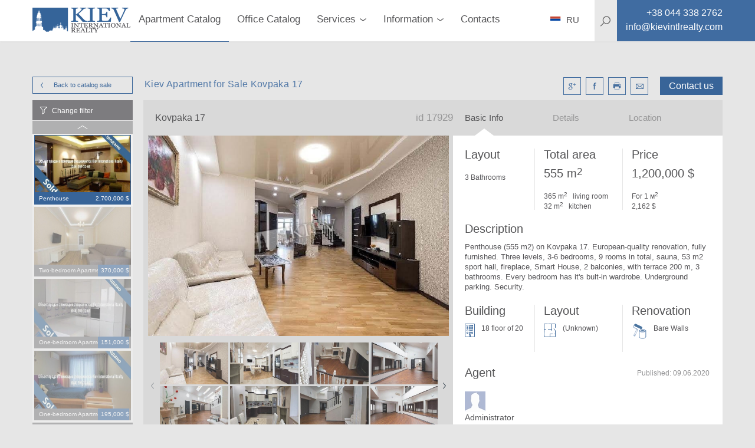

--- FILE ---
content_type: text/html; charset=utf-8
request_url: https://kievintlrealty.com/kiev-apartment-for-sale-kovpaka-17-17929
body_size: 21374
content:
<!DOCTYPE html>
<html lang="en" xml:lang="en" xmlns="http://www.w3.org/1999/xhtml">
<head>
  <title>For sale Penthouse (555 m2) on Kovpakа 17. Kiev</title>
  <meta http-equiv="content-type"       content="text/html; charset=utf-8" />
  <meta name="viewport"                 content="width=device-width, initial-scale=1.0, minimum-scale=1.0, maximum-scale=1.0, user-scalable=yes" />
  <meta name="robots"                   content="">
  <meta name="description"              content="Kiev Apartment for Sale Penthouse (555 m2) on Kovpakа 17. Three levels, 3-6 bedrooms, 9 rooms in total, sauna, 53 m2 sport hall, fireplace, Smart House, 2 balconies, with terrace 200 m, 3 bathrooms. Every bedroom has it&#39;s bult-in wardrobe. Underground parking. Security. Kiev International Realty" />
  <meta name="keywords"                 content="For sale Penthouse (555 m2) on Kovpakа 17. Kiev, st. Kovpaka 17, Kovpakа, wardrobe, 555, wardrobe, Sale, levels, Kiev International Realty, real estate kiev kiev apartments" />
  <meta name="mobile-web-app-capable"   content="yes">
  <meta property="og:url"               content="https://kievintlrealty.com/kiev-apartment-for-sale-kovpaka-17-17929" />
  <meta property="og:type"              content="website" />
  <meta property="og:title"             content="For sale Penthouse (555 m2) on Kovpakа 17. Kiev" />
  <meta property="og:description"       content="Kiev Apartment for Sale Penthouse (555 m2) on Kovpakа 17. Three levels, 3-6 bedrooms, 9 rooms in total, sauna, 53 m2 sport hall, fireplace, Smart House, 2 balconies, with terrace 200 m, 3 bathrooms. Every bedroom has it&#39;s bult-in wardrobe. Underground parking. Security. Kiev International Realty" />
  <meta property="og:image"             content="https://kievintlrealty.com/0c630904c077433b98767803425db8f4.jpg" />
  <meta property="og:locale"            content="ru_RU" />
  <meta name="google-site-verification" />
  <meta name="controller" content="realties" />
  <meta name="action" content="show" />
  <meta name="catalog_group" content="ApartmentSale" />
  <!-- Global site tag (gtag.js) - Google Analytics -->
<script async src="https://www.googletagmanager.com/gtag/js?id=UA-26358429-3"></script>
<script>
  window.dataLayer = window.dataLayer || [];
  function gtag(){dataLayer.push(arguments);}
  gtag('js', new Date());

  gtag('config', 'UA-26358429-3');
</script>

  <link rel="stylesheet" media="all" href="/assets/application-c7df3bfeac81b884c21c5adb92816fc5992a5a3a63a82b6a155a52a79b11f974.css" />
  <script src="/assets/desktop-5956ac627d517978065ff0f8a847e1ee91e176359b0e0dabd01d15b7cd707ac1.js"></script>
  <meta name="csrf-param" content="authenticity_token" />
<meta name="csrf-token" content="Th/LjT1MxcPr36XyN0HB03ZQRPRUt2db75oMl09XuwAena5l04yaetQeoOFBqhz5H67CaAWwdqEac5R2PAtCXg==" />
</head>
<body>
  <div class="page-preloader__spinner" id="page-preloader__spinner"><div class="spinner-sk page-preloader__spinner--brand"></div></div>
  <div id="general-page_wrap">
    <header class="header">
  <div class="header__content">
    <div class="container header__container">
      <nav class="header__nav clearfix">
        <a class="left btn--back" href="javascript:history.go(-1);"></a>
        <a class="logo header__logo left" href="/">
          <img class="header__image" src="/assets/logos/kievintlrealty-7b8ecf48f5794669a27982276cc5312a9e53e868a5d3aeff507fab209ce3831b.svg" />
</a>        <ul class="main-menu">
    <li class="main-menu__item active">
      <a class="main-menu__link" href="/rent-apartment-kiev?utf8=✓&filter%5Bcatalog_group%5D=ApartmentRent&filter%5Bsorting%5D=date_listed+desc&per_page=20&page=1&filter%5Bprice%5D%5Bcurrency%5D=usd&filter%5Bprice%5Bbottom%5D%5D=0&filter%5Bprice%5Btop%5D%5D=50000&filter%5Btotal_size%5Bbottom%5D%5D=0&filter%5Btotal_size%5Btop%5D%5D=1700&filter%5Bkeyword%5D=">Apartment Catalog</a>
    </li>
    <li class="main-menu__item ">
      <a class="main-menu__link" href="/rent-office-kiev?utf8=✓&filter%5Bcatalog_group%5D=Office&filter%5Bsorting%5D=date_listed+desc&per_page=20&page=1&filter%5Bprice%5D%5Bcurrency%5D=usd&filter%5Bprice%5Bbottom%5D%5D=0&filter%5Bprice%5Btop%5D%5D=10014400&filter%5Btotal_size%5Bbottom%5D%5D=0&filter%5Btotal_size%5Btop%5D%5D=7840&filter%5Bkeyword%5D=">Office Catalog</a>
    </li>
  <li class="main-menu__item main-menu__item--parent "><a class="main-menu__link" href="#"><span class="main-menu__text">Services</span><i class="main-menu__arrow"></i></a><div class="submenu submenu--main-menu submenu--horizontal clearfix"><ul class="submenu__list"><li class="submenu__item "><a class="submenu__link" href="/rent-apartment-kiev?utf8=%2525E2%25259C%252593&amp;filter%25255Bcatalog_group%25255D=ApartmentRent&amp;filter%25255Bsorting%25255D=date_listed+desc&amp;per_page=20&amp;page=1%23?utf8=%E2%9C%93&amp;filter%255Bcatalog_group%255D=ApartmentRent&amp;filter%255Bsorting%255D=date_listed+desc&amp;per_page=20&amp;page=1&amp;filter%255Bprice%255D%255Bcurrency%255D=usd&amp;filter%255Bprice%255Bbottom%255D%255D=0&amp;filter%255Bprice%255Btop%255D%255D=50000&amp;filter%255Btotal_size%255Bbottom%255D%255D=0&amp;filter%255Btotal_size%255Btop%255D%255D=1700&amp;filter%255Bkeyword%255D=">Apartments For Rent</a></li><li class="submenu__item "><a class="submenu__link" href="https://www.dobovo.com/?refid=6">Apartments (Daily)</a></li><li class="submenu__item "><a class="submenu__link" href="/kiev-apartments-for-sale?filter%255Bsorting%255D=date_listed+desc%23?utf8=%E2%9C%93&amp;filter%255Bcatalog_group%255D=ApartmentSale&amp;filter%255Bsorting%255D=date_listed+desc&amp;per_page=20&amp;page=1&amp;filter%255Bprice%255D%255Bcurrency%255D=usd&amp;filter%255Bprice%255Bbottom%255D%255D=0&amp;filter%255Bprice%255Btop%255D%255D=6640000&amp;filter%255Btotal_size%255Bbottom%255D%255D=0&amp;filter%255Btotal_size%255Btop%255D%255D=3700&amp;filter%255Bkeyword%255D=">Apartments for Sale</a></li><li class="submenu__item "><a class="submenu__link" href="/letting-property-kiev">Letting a property</a></li><li class="submenu__item "><a class="submenu__link" href="/property-management-kiev">Property Management Kiev</a></li><li class="submenu__item "><a class="submenu__link" href="/sell-property-kiev">Selling a Property Kiev</a></li></ul></div></li>
  <li class="main-menu__item main-menu__item--parent "><a class="main-menu__link" href="#"><span class="main-menu__text">Information</span><i class="main-menu__arrow"></i></a><div class="submenu submenu--main-menu submenu--horizontal clearfix"><ul class="submenu__list"><li class="submenu__item "><a class="submenu__link" href="/apartment-prices-kiev">Longterm Apartments FAQ</a></li><li class="submenu__item "><a class="submenu__link" href="/ukraine-luxury-real-estate-kiev">Buying Property FAQ</a></li><li class="submenu__item "><a class="submenu__link" href="/agency-fees-kiev">Agency Fees</a></li><li class="submenu__item "><a class="submenu__link" href="/office-prices-kiev">Offices FAQ</a></li><li class="submenu__item "><a class="submenu__link" href="/relocation-to-kiev">Relocation Services FAQ</a></li><li class="submenu__item "><a class="submenu__link" href="/bringing-car-ukraine">Bringing a Car to Ukraine</a></li><li class="submenu__item "><a class="submenu__link" href="/residence-permit-ukraine">Residence Permit FAQ</a></li></ul></div></li>
  <li class="main-menu__item "><a class="main-menu__link" href="agence-immobiliere-kiev">Contacts</a></li>
</ul>
        <div class="site-search right" itemscope itemtype="http://schema.org/WebSite">
  <meta itemprop="url" content="https://kievintlrealty.com/"/>
  <form class="site-search__form" role="search" itemprop="potentialAction" itemscope="itemscope" itemtype="http://schema.org/SearchAction" action="/search-real-estate-kiev" accept-charset="UTF-8" method="get">
    <meta itemprop="target" content="https://kievintlrealty.com/search-real-estate-kiev?q={keyword}"/>
    <svg class="site-search__icon">
      <use xlink:href="#icons-magnifier">
    </svg>
    <input type="text" name="keyword" id="keyword" placeholder="Searching" class="site-search__input" itemprop="query-input" autocomplete="off" />
    <input type="hidden" name="global" id="global" value="true" />
    <button name="button" type="submit" class="site-search__submit">
      <!-- <svg><use xlink:href="#icons-enter"></svg> -->
</button></form></div>

        <div class="header__phone left">
          <a class="contacts__link" href="tel:+38 044 338 2762">
            <i class="contacts__icon contacts__icon--phone"></i>
            <span itemprop="telephone" class="contacts__text contacts__text--phone"></span>
</a>        </div>
        <div id="menu_square" class="menu-btn">
          <i class="menu-btn__icon"></i>
        </div>
        <ul class="contacts contacts--header">
          <li class="contacts--header__item contacts__item--phone">
            <a class="contacts--header__link" href="tel:+38 044 338 2762">
              <span class="contacts__text contacts__text--phone">+38 044 338 2762</span>
</a>          </li>
          <li class="contacts--header__item contacts__item--email">
            <a class="contacts--header__link" href="/cdn-cgi/l/email-protection#7d14131b123d1614180b141309110f181c110904531e1210">
              <span class="contacts__text contacts__text--email"><span class="__cf_email__" data-cfemail="70191e161f301b191506191e041c0215111c04095e131f1d">[email&#160;protected]</span></span>
</a>          </li>
        </ul>
        <div class="language language--header">
          <a class="language__link" href="http://kievintlrealty.com.ua">
            <i class="language__icon language__icon--en"></i>
            <span class="language__name">RU</span>
</a>        </div>
      </nav>

    </div>
    <div class="header__search-background"></div>
  </div>
</header>

<aside class="sidemenu sidemenu--search">
  <nav class="clearfix">
    
    <ul class="mobile-menu">
  <li class="mobile-menu__item ">
    <a class="mobile-menu__link" href="/rent-apartment-kiev?utf8=✓&filter%5Bcatalog_group%5D=ApartmentRent&filter%5Bsorting%5D=date_listed+desc&per_page=20&page=1&filter%5Bprice%5D%5Bcurrency%5D=usd&filter%5Bprice%5Bbottom%5D%5D=0&filter%5Bprice%5Btop%5D%5D=50000&filter%5Btotal_size%5Bbottom%5D%5D=0&filter%5Btotal_size%5Btop%5D%5D=1700&filter%5Bkeyword%5D=">Apartments for rent</a>
  </li>
  <li class="mobile-menu__item ">
    <a class="mobile-menu__link" href="/kiev-apartments-for-sale?utf8=✓&filter%5Bcatalog_group%5D=ApartmentSale&filter%5Bsorting%5D=date_listed+desc&per_page=20&page=1&filter%5Bprice%5D%5Bcurrency%5D=usd&filter%5Bprice%5Bbottom%5D%5D=0&filter%5Bprice%5Btop%5D%5D=6640000&filter%5Btotal_size%5Bbottom%5D%5D=0&filter%5Btotal_size%5Btop%5D%5D=3700&filter%5Bkeyword%5D=">Apartments for sale</a>
  </li>

  <li class="mobile-menu__item mobile-menu__item--parent ">
    <a class="mobile-menu__link" href="#">
      <span class="mobile-menu__text">Commercial space</span>
      <i class="mobile-menu__arrow"></i>
    </a>
    <div class="submenu submenu--mobile-menu submenu--horizontal clearfix">
      <ul class="submenu__list">
        <li class="submenu__item ">
          <a class="submenu__link" href="/rent-office-kiev?utf8=✓&filter%5Bcatalog_group%5D=Office&filter%5Bsorting%5D=date_listed+desc&per_page=20&page=1&filter%5Bprice%5D%5Bcurrency%5D=usd&filter%5Bprice%5Bbottom%5D%5D=0&filter%5Bprice%5Btop%5D%5D=10014400&filter%5Btotal_size%5Bbottom%5D%5D=0&filter%5Btotal_size%5Btop%5D%5D=7840&filter%5Bpurpose%5D%5B%5D=rent&filter%5Bkeyword%5D=">Private offices</a>
        </li>
        <li class="submenu__item ">
          <a class="submenu__link" href="/office-space-kiev?filter%5Bsorting%5D=date_listed+desc">Offices in business centers</a>
        </li>
        <li class="submenu__item ">
          <a class="submenu__link" href="/rent-office-kiev?utf8=✓&filter%5Bcatalog_group%5D=Office&filter%5Bsorting%5D=date_listed+desc&per_page=20&page=1&filter%5Bprice%5D%5Bcurrency%5D=usd&filter%5Bprice%5Bbottom%5D%5D=0&filter%5Bprice%5Btop%5D%5D=10014400&filter%5Btotal_size%5Bbottom%5D%5D=0&filter%5Btotal_size%5Btop%5D%5D=7840&filter%5Bpurpose%5D%5B%5D=sale&filter%5Bkeyword%5D=">Offices for sale</a>
        </li>
      </ul>
    </div>
  </li>
  <li class="mobile-menu__item ">
    <a class="mobile-menu__link" href="/complexes">Residential compounds</a>
  </li>

  <li class="mobile-menu__item mobile-menu__item--parent ">
    <a class="mobile-menu__link" href="#">
      <span class="mobile-menu__text">Services</span>
      <i class="mobile-menu__arrow"></i>
    </a>
    <div class="submenu submenu--mobile-menu submenu--horizontal clearfix">
      <ul class="submenu__list">
        <li class="submenu__item ">
          <a class="submenu__link" href="/rent-apartment-kiev?utf8=%2525E2%25259C%252593&filter%25255Bcatalog_group%25255D=ApartmentRent&filter%25255Bsorting%25255D=date_listed+desc&per_page=20&page=1%23?utf8=✓&filter%255Bcatalog_group%255D=ApartmentRent&filter%255Bsorting%255D=date_listed+desc&per_page=20&page=1&filter%255Bprice%255D%255Bcurrency%255D=usd&filter%255Bprice%255Bbottom%255D%255D=0&filter%255Bprice%255Btop%255D%255D=50000&filter%255Btotal_size%255Bbottom%255D%255D=0&filter%255Btotal_size%255Btop%255D%255D=1700&filter%255Bkeyword%255D=">Apartments For Rent</a>
        </li>
        <li class="submenu__item ">
          <a class="submenu__link" href="https://www.dobovo.com/?refid=6">Apartments (Daily)</a>
        </li>
        <li class="submenu__item ">
          <a class="submenu__link" href="/kiev-apartments-for-sale?filter%255Bsorting%255D=date_listed+desc%23?utf8=✓&filter%255Bcatalog_group%255D=ApartmentSale&filter%255Bsorting%255D=date_listed+desc&per_page=20&page=1&filter%255Bprice%255D%255Bcurrency%255D=usd&filter%255Bprice%255Bbottom%255D%255D=0&filter%255Bprice%255Btop%255D%255D=6640000&filter%255Btotal_size%255Bbottom%255D%255D=0&filter%255Btotal_size%255Btop%255D%255D=3700&filter%255Bkeyword%255D=">Apartments for Sale</a>
        </li>
        <li class="submenu__item ">
          <a class="submenu__link" href="/letting-property-kiev">Letting a property</a>
        </li>
        <li class="submenu__item ">
          <a class="submenu__link" href="/property-management-kiev">Property Management Kiev</a>
        </li>
        <li class="submenu__item ">
          <a class="submenu__link" href="/sell-property-kiev">Selling a Property Kiev</a>
        </li>
      </ul>
    </div>
  </li>
  <li class="mobile-menu__item mobile-menu__item--parent ">
    <a class="mobile-menu__link" href="#">
      <span class="mobile-menu__text">Information</span>
      <i class="mobile-menu__arrow"></i>
    </a>
    <div class="submenu submenu--mobile-menu submenu--horizontal clearfix">
      <ul class="submenu__list">
        <li class="submenu__item ">
          <a class="submenu__link" href="/agency-fees-kiev">Agency Fees</a>
        </li>
        <li class="submenu__item ">
          <a class="submenu__link" href="/apartment-prices-kiev">Longterm Apartments FAQ</a>
        </li>
        <li class="submenu__item ">
          <a class="submenu__link" href="/ukraine-luxury-real-estate-kiev">Buying Property FAQ</a>
        </li>
        <li class="submenu__item ">
          <a class="submenu__link" href="/office-prices-kiev">Offices FAQ</a>
        </li>
        <li class="submenu__item ">
          <a class="submenu__link" href="/relocation-to-kiev">Relocation Services FAQ</a>
        </li>
        <li class="submenu__item ">
          <a class="submenu__link" href="/bringing-car-ukraine">Bringing a Car to Ukraine</a>
        </li>
      </ul>
    </div>
  </li>
  <li class="mobile-menu__item "><a class="mobile-menu__link" href="/agence-immobiliere-kiev">Contacts</a></li>
</ul>

    <div class="site-search right" itemscope itemtype="http://schema.org/WebSite">
  <meta itemprop="url" content="https://kievintlrealty.com/"/>
  <form class="site-search__form" role="search" itemprop="potentialAction" itemscope="itemscope" itemtype="http://schema.org/SearchAction" action="/search-real-estate-kiev" accept-charset="UTF-8" method="get">
    <meta itemprop="target" content="https://kievintlrealty.com/search-real-estate-kiev?q={keyword}"/>
    <svg class="site-search__icon">
      <use xlink:href="#icons-magnifier">
    </svg>
    <input type="text" name="keyword" id="keyword" placeholder="Searching" class="site-search__input" itemprop="query-input" autocomplete="off" />
    <input type="hidden" name="global" id="global" value="true" />
    <button name="button" type="submit" class="site-search__submit">
      <!-- <svg><use xlink:href="#icons-enter"></svg> -->
</button></form></div>

    <div class="language language--sidemenu">
      <a class="language__link" href="http://kievintlrealty.com.ua">
        <i class="language__icon language__icon--en"></i>
        <span class="language__name">RU</span>
</a>    </div>
  </nav>
</aside>

    <div class="main-page_wrap">
      <div class="basic-page_wrap">
        <div class="container" id="main_container">
          
<link rel="stylesheet" href="https://cdnjs.cloudflare.com/ajax/libs/Swiper/4.3.3/css/swiper.min.css">
<script data-cfasync="false" src="/cdn-cgi/scripts/5c5dd728/cloudflare-static/email-decode.min.js"></script><script src="https://cdnjs.cloudflare.com/ajax/libs/Swiper/4.3.3/js/swiper.min.js"></script>

<link rel="stylesheet" href="https://cdnjs.cloudflare.com/ajax/libs/fancybox/3.3.5/jquery.fancybox.min.css" />
<script src="https://cdnjs.cloudflare.com/ajax/libs/fancybox/3.3.5/jquery.fancybox.min.js"></script>

<div class="profile clearfix">
  <div class="profile__top clearfix">
    <a class="btn btn--brand btn--mini-catalog left" href="/kiev-apartments-for-sale">
      Back to catalog
      <i class="btn--arrowed btn--arrowed-left"></i>
      sale
</a>    <div class="right">
      <span class="right btn--profile" id="rlt-request">
        <a class="btn--brand btn--request" id="new_request" rel="nofollow" data-remote="true" data-method="get" href="/simple_requests/new?purpose=sale&amp;realty_id=17929">Contact us</a>

      </span>
      <ul class="profile__social right">
        <li class="profile__social-item">
          <a class="profile__social-icon profile__social-icon--google" id="icn-google_plus" target="_blank" href="http://vk.com/share.php?url=https://kievintlrealty.com/kiev-apartment-for-sale-kovpaka-17-17929"></a>
        </li>
        <li class="profile__social-item">
          <a class="profile__social-icon profile__social-icon--facebook" id="icn-facebook" target="_blank" href="https://www.facebook.com/sharer/sharer.php?u=https://kievintlrealty.com/kiev-apartment-for-sale-kovpaka-17-17929"></a>
        </li>
        <li class="profile__social-item">
           <a target="_blank" class="profile__social-icon profile__social-icon--print" id="icn-print" href="/pdf/66195"></a>
        </li>
        <li class="profile__social-item">
          <a class="profile__social-icon profile__social-icon--mail" id="icn-mail" href="/cdn-cgi/l/email-protection#[base64]"></a>
        </li>
      </ul>
    </div>
    <div class="left">
      <h1 class="profile__title">Kiev Apartment for Sale Kovpaka 17</h1>
    </div>
  </div>
  <div class="profile__mini-catalog">
  <div class="mini-catalog mini-catalog--slick">
    <div class="mini-catalog__change-filter" id="call-filter">Change filter</div>
    <div class="mini-catalog__list">
      <div class="mini-catalog__container" id="catalog">
  <div class="mini-catalog__realties" id="realties">
      <div class="mini-catalog__item ">
  <div class="mini-catalog__cover">
    <a rel="nofollow" class="mini-catalog__link" href="/kiev-apartment-for-sale-patorzhinskogo-14-5700?catalog_group=ApartmentSale"><img class="mini-catalog__image" alt="st. Patorzhinskogo 14 Kiev Apartment for Sale 5700" src="/uploads/realty/cover/55ee15cb35ac4a69a55d1930aa51b152.jpg" /></a>
  </div>
  <div class="mini-catalog__description">
    <span class="left mini-catalog__type">Penthouse</span>
    <span class="right mini-catalog__price">2,700,000 $</span>
  </div>
</div>

      <div class="mini-catalog__item ">
  <div class="mini-catalog__cover">
    <a rel="nofollow" class="mini-catalog__link" href="/kiev-apartment-for-sale-dragomirova-16b-14098?catalog_group=ApartmentSale"><img class="mini-catalog__image" alt="Kiev Apartment for Sale Kiev Center Pechersk Novopecherskie Lipki" src="/uploads/realty/cover/2a09bc8cc5354422a4415f7f035d7ed1.jpg" /></a>
  </div>
  <div class="mini-catalog__description">
    <span class="left mini-catalog__type">Two-bedroom Apartment</span>
    <span class="right mini-catalog__price">370,000 $</span>
  </div>
</div>

      <div class="mini-catalog__item ">
  <div class="mini-catalog__cover">
    <a rel="nofollow" class="mini-catalog__link" href="/property-for-sale-in-kiev-truskavetskaya-4v-14216?catalog_group=ApartmentSale"><img class="mini-catalog__image" alt="st. Truskavetskaya 4V Property for Sale in Kiev 14216" src="/uploads/realty/cover/f169e53c6c584f198daeeaa58a03f4be.jpg" /></a>
  </div>
  <div class="mini-catalog__description">
    <span class="left mini-catalog__type">One-bedroom Apartment</span>
    <span class="right mini-catalog__price">151,000 $</span>
  </div>
</div>

      <div class="mini-catalog__item ">
  <div class="mini-catalog__cover">
    <a rel="nofollow" class="mini-catalog__link" href="/buy-an-apartment-in-kiev-dneprovskaya-naberezhnaya-14b-14736?catalog_group=ApartmentSale"><img class="mini-catalog__image" alt="st. Dneprovskaya Naberezhnaya 14B Residential Complex River Stone, Parking Elevator Access - Directly to Underground Parking, Underground Parking Spot (additional charge)" src="/uploads/realty/cover/5fafc38e421d42da8de67100e8f9d68d.jpg" /></a>
  </div>
  <div class="mini-catalog__description">
    <span class="left mini-catalog__type">One-bedroom Apartment</span>
    <span class="right mini-catalog__price">195,000 $</span>
  </div>
</div>

      <div class="mini-catalog__item ">
  <div class="mini-catalog__cover">
    <a rel="nofollow" class="mini-catalog__link" href="/property-for-sale-in-kiev-predslavinskaya-40-14887?catalog_group=ApartmentSale"><img class="mini-catalog__image" alt="st. Predslavinskaya 40 Property for Sale in Kiev 14887" src="/uploads/realty/cover/a2588d5eacbe48f48ccdfd3a6422eb95.jpg" /></a>
  </div>
  <div class="mini-catalog__description">
    <span class="left mini-catalog__type">One-bedroom Apartment</span>
    <span class="right mini-catalog__price">130,000 $</span>
  </div>
</div>

  </div>
</div>

    </div>
  </div>
</div>
<div class="rlt-page-filter">
  <aside class="filter filter--profile">
  <form id="filter_form" novalidate="novalidate" class="simple_form form form--filter" action="/save_settings" accept-charset="UTF-8" data-remote="true" method="post"><input name="utf8" type="hidden" value="&#x2713;" />
    <input value="ApartmentSale" type="hidden" name="filter[catalog_group]" id="filter_catalog_group" />
    <input value="date_listed desc" type="hidden" name="filter[sorting]" id="filter_sorting" />
    <input type="hidden" name="per_page" id="per_page" />
    <input type="hidden" name="page" id="page" value="1" />
    
    <div class="filter__container">
        <div class="filter-type">
          <div class="check-box global-hint-parent">
            <input type="checkbox" name="filter[hot_deal]" id="hot_deal" value="true" class="check-box__input" />
            <label class="check-box__label" for="hot_deal">
              <i class="check-box__icon"></i>
              <span class="check-box__text">
                Hot Deal
              </span>
</label>            <div class="global-hint">
              Please mark this checkbox to see the hottest deals available on the market today <span class="global-hint-close"></span>
            </div>
          </div>
        </div>

      <div class='filter-type'><div class="clearfix">
  <h3 class="filter-type__title filter-type__title--without-arrow pull-left">
    Price
  </h3>
  <ul id="currency_list" class="filter-currencies">
    <li class="filter-currencies__item">
      <input type="radio" name="filter[price][currency]" id="currency_usd" value="usd" class="filter-currencies__input" checked="checked" />
      <label class="filter-currencies__label" for="currency_usd">
        <span>&dollar;</span>
        USD
</label>    </li>
    <li class="filter-currencies__item">
      <input type="radio" name="filter[price][currency]" id="currency_eur" value="eur" class="filter-currencies__input" />
      <label class="filter-currencies__label" for="currency_eur">
        <span>&euro;</span>
        EUR
</label>    </li>
    <li class="filter-currencies__item">
      <input type="radio" name="filter[price][currency]" id="currency_uah" value="uah" class="filter-currencies__input" />
      <label class="filter-currencies__label" for="currency_uah">
        <span>&#8372;</span>
        UAH
</label>    </li>
</ul>

</div>

<div class="filter-slider">
  <div class="filter-slider__values clearfix">
      <span class="filter-slider__value filter-slider__value--from">
        <span id="text-from-price"></span>
        $
</span>      <span class="filter-slider__value filter-slider__value--to">
        <span id="text-to-price"></span>
        $
</span>  </div>

  <div id="slider-price" class="noUi--custom" data-min="0" data-max="5500000"></div>

  <ul class="filter-slider__control clearfix">
    <li class="form__input">
      <label class="form__label" for="filter_from">From</label>
      <input value="0" type="number" id="from_price" class="form__field form__field--from-price" name="filter[price[bottom]]" />
    </li>
    <li class="form__input">
      <label class="form__label" for="filter_to">To</label>
      <input value="5500000" type="number" id="to_price" class="form__field form__field--to-price" name="filter[price[top]]" />
      
    </li>
    <li class="pull-right">
      <div class="btn btn--filter js-submit-filter">Ok</div>
    </li>
  </ul>
</div>
</div><div class='filter-type collapse-box' data-open='open'><h3 class='filter-type__title'>Number of bedrooms</h3><table class="filter-type__body filter-type__body--list"><tbody><tr><td class="check-box"><input type="checkbox" name="filter[property_type][]" id="property_type-1" value="one_room_studio" class="check-box__input" /><label class="check-box__label" for="property_type-1"><i class="check-box__icon"></i><span class="check-box__text">Studio</span><span class="check-box__counter"></span></label></td><td class="check-box"><input type="checkbox" name="filter[property_type][]" id="property_type-2" value="one_bedroom" class="check-box__input" /><label class="check-box__label" for="property_type-2"><i class="check-box__icon"></i><span class="check-box__text">1 bedroom</span><span class="check-box__counter"></span></label></td><td class="check-box"><input type="checkbox" name="filter[property_type][]" id="property_type-3" value="three_rooms" class="check-box__input" /><label class="check-box__label" for="property_type-3"><i class="check-box__icon"></i><span class="check-box__text">2 bedroom</span><span class="check-box__counter"></span></label></td></tr><tr><td class="check-box"><input type="checkbox" name="filter[property_type][]" id="property_type-4" value="four_rooms" class="check-box__input" /><label class="check-box__label" for="property_type-4"><i class="check-box__icon"></i><span class="check-box__text">3 bedroom</span><span class="check-box__counter"></span></label></td><td class="check-box"><input type="checkbox" name="filter[property_type][]" id="property_type-5" value="five_rooms" class="check-box__input" /><label class="check-box__label" for="property_type-5"><i class="check-box__icon"></i><span class="check-box__text">4 bedroom</span><span class="check-box__counter"></span></label></td><td class="check-box"><input type="checkbox" name="filter[property_type][]" id="property_type-6" value="six_rooms" class="check-box__input" /><label class="check-box__label" for="property_type-6"><i class="check-box__icon"></i><span class="check-box__text">5 bedroom</span><span class="check-box__counter"></span></label></td></tr><tr><td class="check-box"><input type="checkbox" name="filter[property_type][]" id="property_type-7" value="penthouse" class="check-box__input" /><label class="check-box__label" for="property_type-7"><i class="check-box__icon"></i><span class="check-box__text">Penthouse</span><span class="check-box__counter"></span></label></td><td class="check-box"><input type="checkbox" name="filter[property_type][]" id="property_type-8" value="townhouse" class="check-box__input" /><label class="check-box__label" for="property_type-8"><i class="check-box__icon"></i><span class="check-box__text">Townhouse</span><span class="check-box__counter"></span></label></td></tr></tbody></table></div><div class='filter-type'><div class="clearfix">
  <h3 class="filter-type__title filter-type__title--without-arrow pull-left">
    Total area m2
  </h3>
  
</div>

<div class="filter-slider">
  <div class="filter-slider__values clearfix">
      <span class="filter-slider__value filter-slider__value--from">
        <span id="text-from-total_size"></span>
        <span> m<sup class="degrees">2</sup></span>
</span>      <span class="filter-slider__value filter-slider__value--to">
        <span id="text-to-total_size"></span>
        <span> m<sup class="degrees">2</sup></span>
</span>  </div>

  <div id="slider-total_size" class="noUi--custom" data-min="0" data-max="3800"></div>

  <ul class="filter-slider__control clearfix">
    <li class="form__input">
      <label class="form__label" for="filter_from">From</label>
      <input value="0" type="number" id="from_total_size" class="form__field form__field--from-total_size" name="filter[total_size[bottom]]" />
    </li>
    <li class="form__input">
      <label class="form__label" for="filter_to">To</label>
      <input value="3800" type="number" id="to_total_size" class="form__field form__field--to-total_size" name="filter[total_size[top]]" />
      <span> m<sup class="degrees">2</sup></span>
    </li>
    <li class="pull-right">
      <div class="btn btn--filter js-submit-filter">Ok</div>
    </li>
  </ul>
</div>
</div><div class='filter-type collapse-box' data-open='closed'><h3 class='filter-type__title'>District</h3><ul class="filter-type__body filter-type__body--list"><li class="check-box" data-filter="district"><input type="checkbox" name="filter[district][]" id="district-1" value="Kiev Center Shevchenkovskii" class="check-box__input" /><label class="check-box__label" for="district-1"><i class="check-box__icon"></i><span class="check-box__text">Kiev Center Shevchenkovskii</span><span class="check-box__counter"></span></label></li><li class="check-box" data-filter="district"><input type="checkbox" name="filter[district][]" id="district-2" value="Kiev Center Holosiivskiy" class="check-box__input" /><label class="check-box__label" for="district-2"><i class="check-box__icon"></i><span class="check-box__text">Kiev Center Holosiivskiy</span><span class="check-box__counter"></span></label></li><li class="check-box" data-filter="district"><input type="checkbox" name="filter[district][]" id="district-3" value="Kiev Center Pechersk" class="check-box__input" /><label class="check-box__label" for="district-3"><i class="check-box__icon"></i><span class="check-box__text">Kiev Center Pechersk</span><span class="check-box__counter"></span></label></li><li class="check-box" data-filter="district"><input type="checkbox" name="filter[district][]" id="district-4" value="Suburbs of Kiev" class="check-box__input" /><label class="check-box__label" for="district-4"><i class="check-box__icon"></i><span class="check-box__text">Suburbs of Kiev</span><span class="check-box__counter"></span></label></li><li class="check-box" data-filter="district"><input type="checkbox" name="filter[district][]" id="district-5" value="Obolon" class="check-box__input" /><label class="check-box__label" for="district-5"><i class="check-box__icon"></i><span class="check-box__text">Obolon</span><span class="check-box__counter"></span></label></li><li class="check-box" data-filter="district"><input type="checkbox" name="filter[district][]" id="district-6" value="Left bank" class="check-box__input" /><label class="check-box__label" for="district-6"><i class="check-box__icon"></i><span class="check-box__text">Left bank</span><span class="check-box__counter"></span></label></li><li class="check-box" data-filter="district"><input type="checkbox" name="filter[district][]" id="district-7" value="Solomenskiy" class="check-box__input" /><label class="check-box__label" for="district-7"><i class="check-box__icon"></i><span class="check-box__text">Solomenskiy</span><span class="check-box__counter"></span></label></li><li class="check-box" data-filter="district"><input type="checkbox" name="filter[district][]" id="district-8" value="Kiev" class="check-box__input" /><label class="check-box__label" for="district-8"><i class="check-box__icon"></i><span class="check-box__text">Kiev</span><span class="check-box__counter"></span></label></li><li class="check-box" data-filter="district"><input type="checkbox" name="filter[district][]" id="district-9" value="Podil" class="check-box__input" /><label class="check-box__label" for="district-9"><i class="check-box__icon"></i><span class="check-box__text">Podil</span><span class="check-box__counter"></span></label></li></ul></div><div class='filter-type collapse-box' data-open='closed'><h3 class='filter-type__title'>Residential Compound</h3><ul class="filter-type__body filter-type__body--list"><li class="check-box" data-filter="residential_complex"><input type="checkbox" name="filter[residential_complex][]" id="residential_complex-1" value="Bulvar Fontanov" class="check-box__input" /><label class="check-box__label" for="residential_complex-1"><i class="check-box__icon"></i><span class="check-box__text">Bulvar Fontanov</span><span class="check-box__counter"></span></label></li><li class="check-box" data-filter="residential_complex"><input type="checkbox" name="filter[residential_complex][]" id="residential_complex-2" value="Busov Hill" class="check-box__input" /><label class="check-box__label" for="residential_complex-2"><i class="check-box__icon"></i><span class="check-box__text">Busov Hill</span><span class="check-box__counter"></span></label></li><li class="check-box" data-filter="residential_complex"><input type="checkbox" name="filter[residential_complex][]" id="residential_complex-3" value="Central Park" class="check-box__input" /><label class="check-box__label" for="residential_complex-3"><i class="check-box__icon"></i><span class="check-box__text">Central Park</span><span class="check-box__counter"></span></label></li><li class="check-box" data-filter="residential_complex"><input type="checkbox" name="filter[residential_complex][]" id="residential_complex-4" value="Chicago" class="check-box__input" /><label class="check-box__label" for="residential_complex-4"><i class="check-box__icon"></i><span class="check-box__text">Chicago</span><span class="check-box__counter"></span></label></li><li class="check-box" data-filter="residential_complex"><input type="checkbox" name="filter[residential_complex][]" id="residential_complex-5" value="Diamant" class="check-box__input" /><label class="check-box__label" for="residential_complex-5"><i class="check-box__icon"></i><span class="check-box__text">Diamant</span><span class="check-box__counter"></span></label></li><li class="check-box" data-filter="residential_complex"><input type="checkbox" name="filter[residential_complex][]" id="residential_complex-6" value="Diamond Hill" class="check-box__input" /><label class="check-box__label" for="residential_complex-6"><i class="check-box__icon"></i><span class="check-box__text">Diamond Hill</span><span class="check-box__counter"></span></label></li><li class="check-box" data-filter="residential_complex"><input type="checkbox" name="filter[residential_complex][]" id="residential_complex-7" value="Diplomat Hall" class="check-box__input" /><label class="check-box__label" for="residential_complex-7"><i class="check-box__icon"></i><span class="check-box__text">Diplomat Hall</span><span class="check-box__counter"></span></label></li><li class="check-box" data-filter="residential_complex"><input type="checkbox" name="filter[residential_complex][]" id="residential_complex-8" value="French Kvartal" class="check-box__input" /><label class="check-box__label" for="residential_complex-8"><i class="check-box__icon"></i><span class="check-box__text">French Kvartal</span><span class="check-box__counter"></span></label></li><li class="check-box" data-filter="residential_complex"><input type="checkbox" name="filter[residential_complex][]" id="residential_complex-9" value="French Quarter 2" class="check-box__input" /><label class="check-box__label" for="residential_complex-9"><i class="check-box__icon"></i><span class="check-box__text">French Quarter 2</span><span class="check-box__counter"></span></label></li><li class="check-box" data-filter="residential_complex"><input type="checkbox" name="filter[residential_complex][]" id="residential_complex-10" value="Grushevskogo 9a" class="check-box__input" /><label class="check-box__label" for="residential_complex-10"><i class="check-box__icon"></i><span class="check-box__text">Grushevskogo 9a</span><span class="check-box__counter"></span></label></li><li class="check-box" data-filter="residential_complex"><input type="checkbox" name="filter[residential_complex][]" id="residential_complex-11" value="Institutskaya 18a" class="check-box__input" /><label class="check-box__label" for="residential_complex-11"><i class="check-box__icon"></i><span class="check-box__text">Institutskaya 18a</span><span class="check-box__counter"></span></label></li><li class="check-box" data-filter="residential_complex"><input type="checkbox" name="filter[residential_complex][]" id="residential_complex-12" value="Izumrudniy &amp; Vremena Goda" class="check-box__input" /><label class="check-box__label" for="residential_complex-12"><i class="check-box__icon"></i><span class="check-box__text">Izumrudniy &amp; Vremena Goda</span><span class="check-box__counter"></span></label></li><li class="check-box" data-filter="residential_complex"><input type="checkbox" name="filter[residential_complex][]" id="residential_complex-13" value="Jack House" class="check-box__input" /><label class="check-box__label" for="residential_complex-13"><i class="check-box__icon"></i><span class="check-box__text">Jack House</span><span class="check-box__counter"></span></label></li><li class="check-box" data-filter="residential_complex"><input type="checkbox" name="filter[residential_complex][]" id="residential_complex-14" value="Klovskiy Spusk 7" class="check-box__input" /><label class="check-box__label" for="residential_complex-14"><i class="check-box__icon"></i><span class="check-box__text">Klovskiy Spusk 7</span><span class="check-box__counter"></span></label></li><li class="check-box" data-filter="residential_complex"><input type="checkbox" name="filter[residential_complex][]" id="residential_complex-15" value="Kvartet" class="check-box__input" /><label class="check-box__label" for="residential_complex-15"><i class="check-box__icon"></i><span class="check-box__text">Kvartet</span><span class="check-box__counter"></span></label></li><li class="check-box" data-filter="residential_complex"><input type="checkbox" name="filter[residential_complex][]" id="residential_complex-16" value="Lesi Ukrainki 7 (a.b)" class="check-box__input" /><label class="check-box__label" for="residential_complex-16"><i class="check-box__icon"></i><span class="check-box__text">Lesi Ukrainki 7 (a.b)</span><span class="check-box__counter"></span></label></li><li class="check-box" data-filter="residential_complex"><input type="checkbox" name="filter[residential_complex][]" id="residential_complex-17" value="New York" class="check-box__input" /><label class="check-box__label" for="residential_complex-17"><i class="check-box__icon"></i><span class="check-box__text">New York</span><span class="check-box__counter"></span></label></li><li class="check-box" data-filter="residential_complex"><input type="checkbox" name="filter[residential_complex][]" id="residential_complex-18" value="Novopecherskie Lipki" class="check-box__input" /><label class="check-box__label" for="residential_complex-18"><i class="check-box__icon"></i><span class="check-box__text">Novopecherskie Lipki</span><span class="check-box__counter"></span></label></li><li class="check-box" data-filter="residential_complex"><input type="checkbox" name="filter[residential_complex][]" id="residential_complex-19" value="Obolon Residences" class="check-box__input" /><label class="check-box__label" for="residential_complex-19"><i class="check-box__icon"></i><span class="check-box__text">Obolon Residences</span><span class="check-box__counter"></span></label></li><li class="check-box" data-filter="residential_complex"><input type="checkbox" name="filter[residential_complex][]" id="residential_complex-20" value="Panorama Pechersk" class="check-box__input" /><label class="check-box__label" for="residential_complex-20"><i class="check-box__icon"></i><span class="check-box__text">Panorama Pechersk</span><span class="check-box__counter"></span></label></li><li class="check-box" data-filter="residential_complex"><input type="checkbox" name="filter[residential_complex][]" id="residential_complex-21" value="Park Avenue" class="check-box__input" /><label class="check-box__label" for="residential_complex-21"><i class="check-box__icon"></i><span class="check-box__text">Park Avenue</span><span class="check-box__counter"></span></label></li><li class="check-box" data-filter="residential_complex"><input type="checkbox" name="filter[residential_complex][]" id="residential_complex-22" value="Pechersk Sky" class="check-box__input" /><label class="check-box__label" for="residential_complex-22"><i class="check-box__icon"></i><span class="check-box__text">Pechersk Sky</span><span class="check-box__counter"></span></label></li><li class="check-box" data-filter="residential_complex"><input type="checkbox" name="filter[residential_complex][]" id="residential_complex-23" value="Pokrovskiy Posad" class="check-box__input" /><label class="check-box__label" for="residential_complex-23"><i class="check-box__icon"></i><span class="check-box__text">Pokrovskiy Posad</span><span class="check-box__counter"></span></label></li><li class="check-box" data-filter="residential_complex"><input type="checkbox" name="filter[residential_complex][]" id="residential_complex-24" value="Prestige Hall" class="check-box__input" /><label class="check-box__label" for="residential_complex-24"><i class="check-box__icon"></i><span class="check-box__text">Prestige Hall</span><span class="check-box__counter"></span></label></li><li class="check-box" data-filter="residential_complex"><input type="checkbox" name="filter[residential_complex][]" id="residential_complex-25" value="River Stone" class="check-box__input" /><label class="check-box__label" for="residential_complex-25"><i class="check-box__icon"></i><span class="check-box__text">River Stone</span><span class="check-box__counter"></span></label></li><li class="check-box" data-filter="residential_complex"><input type="checkbox" name="filter[residential_complex][]" id="residential_complex-26" value="Royal Tower" class="check-box__input" /><label class="check-box__label" for="residential_complex-26"><i class="check-box__icon"></i><span class="check-box__text">Royal Tower</span><span class="check-box__counter"></span></label></li><li class="check-box" data-filter="residential_complex"><input type="checkbox" name="filter[residential_complex][]" id="residential_complex-27" value="Tetris Hall" class="check-box__input" /><label class="check-box__label" for="residential_complex-27"><i class="check-box__icon"></i><span class="check-box__text">Tetris Hall</span><span class="check-box__counter"></span></label></li><li class="check-box" data-filter="residential_complex"><input type="checkbox" name="filter[residential_complex][]" id="residential_complex-28" value="Zarechnyj" class="check-box__input" /><label class="check-box__label" for="residential_complex-28"><i class="check-box__icon"></i><span class="check-box__text">Zarechnyj</span><span class="check-box__counter"></span></label></li></ul></div><div class='filter-type collapse-box' data-open='closed'><h3 class='filter-type__title'>Building Type</h3><ul class="filter-type__body filter-type__body--list"><li class="check-box" data-filter="building_type"><input type="checkbox" name="filter[building_type][]" id="building_type-1" value="2000&#39;s - up" class="check-box__input" /><label class="check-box__label" for="building_type-1"><i class="check-box__icon"></i><span class="check-box__text">2000&#39;s - up</span><span class="check-box__counter"></span></label></li><li class="check-box" data-filter="building_type"><input type="checkbox" name="filter[building_type][]" id="building_type-2" value="pre-1930&#39;s" class="check-box__input" /><label class="check-box__label" for="building_type-2"><i class="check-box__icon"></i><span class="check-box__text">pre-1930&#39;s</span><span class="check-box__counter"></span></label></li><li class="check-box" data-filter="building_type"><input type="checkbox" name="filter[building_type][]" id="building_type-3" value="1930&#39;s-1950&#39;s" class="check-box__input" /><label class="check-box__label" for="building_type-3"><i class="check-box__icon"></i><span class="check-box__text">1930&#39;s-1950&#39;s</span><span class="check-box__counter"></span></label></li><li class="check-box" data-filter="building_type"><input type="checkbox" name="filter[building_type][]" id="building_type-4" value="1970&#39;s-1990&#39;s" class="check-box__input" /><label class="check-box__label" for="building_type-4"><i class="check-box__icon"></i><span class="check-box__text">1970&#39;s-1990&#39;s</span><span class="check-box__counter"></span></label></li><li class="check-box" data-filter="building_type"><input type="checkbox" name="filter[building_type][]" id="building_type-5" value="1960&#39;s-1970&#39;s" class="check-box__input" /><label class="check-box__label" for="building_type-5"><i class="check-box__icon"></i><span class="check-box__text">1960&#39;s-1970&#39;s</span><span class="check-box__counter"></span></label></li><li class="check-box" data-filter="building_type"><input type="checkbox" name="filter[building_type][]" id="building_type-6" value="1950&#39;s-1960&#39;s" class="check-box__input" /><label class="check-box__label" for="building_type-6"><i class="check-box__icon"></i><span class="check-box__text">1950&#39;s-1960&#39;s</span><span class="check-box__counter"></span></label></li><li class="check-box" data-filter="building_type"><input type="checkbox" name="filter[building_type][]" id="building_type-7" value="1990&#39;s - 2000&#39;s" class="check-box__input" /><label class="check-box__label" for="building_type-7"><i class="check-box__icon"></i><span class="check-box__text">1990&#39;s - 2000&#39;s</span><span class="check-box__counter"></span></label></li></ul></div><div class='filter-type collapse-box' data-open='closed'><h3 class='filter-type__title'>Last Renovation</h3><table class="filter-type__body filter-type__body--list"><tbody><tr><td class="check-box"><input type="checkbox" name="filter[interior_condition][]" id="interior_condition-1" value="Bare Walls" class="check-box__input" /><label class="check-box__label" for="interior_condition-1"><i class="check-box__icon"></i><span class="check-box__text">Bare Walls</span><span class="check-box__counter"></span></label></td><td class="check-box"><input type="checkbox" name="filter[interior_condition][]" id="interior_condition-2" value="Brand New" class="check-box__input" /><label class="check-box__label" for="interior_condition-2"><i class="check-box__icon"></i><span class="check-box__text">Brand New</span><span class="check-box__counter"></span></label></td><td class="check-box"><input type="checkbox" name="filter[interior_condition][]" id="interior_condition-3" value="1-2 Years Old" class="check-box__input" /><label class="check-box__label" for="interior_condition-3"><i class="check-box__icon"></i><span class="check-box__text">1-2 years</span><span class="check-box__counter"></span></label></td></tr><tr><td class="check-box"><input type="checkbox" name="filter[interior_condition][]" id="interior_condition-4" value="3-5 Years" class="check-box__input" /><label class="check-box__label" for="interior_condition-4"><i class="check-box__icon"></i><span class="check-box__text">3-5 years</span><span class="check-box__counter"></span></label></td><td class="check-box"><input type="checkbox" name="filter[interior_condition][]" id="interior_condition-5" value="5 Years and Older" class="check-box__input" /><label class="check-box__label" for="interior_condition-5"><i class="check-box__icon"></i><span class="check-box__text">5+ years</span><span class="check-box__counter"></span></label></td></tr></tbody></table></div><div class='filter-type collapse-box' data-open='closed'><h3 class='filter-type__title'>Metro station</h3><ul class="filter-type__body filter-type__body--list"><li class="check-box" data-filter="metro_station"><input type="checkbox" name="filter[metro_station][]" id="metro_station-1" value="Klovs&#39;ka" class="check-box__input" /><label class="check-box__label" for="metro_station-1"><i class="check-box__icon"></i><span class="check-box__text">Klovs&#39;ka</span><span class="check-box__counter"></span></label></li><li class="check-box" data-filter="metro_station"><input type="checkbox" name="filter[metro_station][]" id="metro_station-2" value="Universytet" class="check-box__input" /><label class="check-box__label" for="metro_station-2"><i class="check-box__icon"></i><span class="check-box__text">Universytet</span><span class="check-box__counter"></span></label></li><li class="check-box" data-filter="metro_station"><input type="checkbox" name="filter[metro_station][]" id="metro_station-3" value="Pechers&#39;ka" class="check-box__input" /><label class="check-box__label" for="metro_station-3"><i class="check-box__icon"></i><span class="check-box__text">Pechers&#39;ka</span><span class="check-box__counter"></span></label></li><li class="check-box" data-filter="metro_station"><input type="checkbox" name="filter[metro_station][]" id="metro_station-4" value="Maidan Nezalezhnosti" class="check-box__input" /><label class="check-box__label" for="metro_station-4"><i class="check-box__icon"></i><span class="check-box__text">Maidan Nezalezhnosti</span><span class="check-box__counter"></span></label></li><li class="check-box" data-filter="metro_station"><input type="checkbox" name="filter[metro_station][]" id="metro_station-5" value="Luk&#39;yanivs&#39;ka" class="check-box__input" /><label class="check-box__label" for="metro_station-5"><i class="check-box__icon"></i><span class="check-box__text">Luk&#39;yanivs&#39;ka</span><span class="check-box__counter"></span></label></li><li class="check-box" data-filter="metro_station"><input type="checkbox" name="filter[metro_station][]" id="metro_station-6" value="Lybid&#39;ska" class="check-box__input" /><label class="check-box__label" for="metro_station-6"><i class="check-box__icon"></i><span class="check-box__text">Lybid&#39;ska</span><span class="check-box__counter"></span></label></li><li class="check-box" data-filter="metro_station"><input type="checkbox" name="filter[metro_station][]" id="metro_station-7" value="Druzhby Narodiv" class="check-box__input" /><label class="check-box__label" for="metro_station-7"><i class="check-box__icon"></i><span class="check-box__text">Druzhby Narodiv</span><span class="check-box__counter"></span></label></li><li class="check-box" data-filter="metro_station"><input type="checkbox" name="filter[metro_station][]" id="metro_station-8" value="Kontraktova Square" class="check-box__input" /><label class="check-box__label" for="metro_station-8"><i class="check-box__icon"></i><span class="check-box__text">Kontraktova Square</span><span class="check-box__counter"></span></label></li><li class="check-box" data-filter="metro_station"><input type="checkbox" name="filter[metro_station][]" id="metro_station-9" value="(Unknown)" class="check-box__input" /><label class="check-box__label" for="metro_station-9"><i class="check-box__icon"></i><span class="check-box__text">(Unknown)</span><span class="check-box__counter"></span></label></li><li class="check-box" data-filter="metro_station"><input type="checkbox" name="filter[metro_station][]" id="metro_station-10" value="Zoloti Vorota" class="check-box__input" /><label class="check-box__label" for="metro_station-10"><i class="check-box__icon"></i><span class="check-box__text">Zoloti Vorota</span><span class="check-box__counter"></span></label></li><li class="check-box" data-filter="metro_station"><input type="checkbox" name="filter[metro_station][]" id="metro_station-11" value="Arsenal&#39;na" class="check-box__input" /><label class="check-box__label" for="metro_station-11"><i class="check-box__icon"></i><span class="check-box__text">Arsenal&#39;na</span><span class="check-box__counter"></span></label></li><li class="check-box" data-filter="metro_station"><input type="checkbox" name="filter[metro_station][]" id="metro_station-12" value="(Other)" class="check-box__input" /><label class="check-box__label" for="metro_station-12"><i class="check-box__icon"></i><span class="check-box__text">(Other)</span><span class="check-box__counter"></span></label></li><li class="check-box" data-filter="metro_station"><input type="checkbox" name="filter[metro_station][]" id="metro_station-13" value="L&#39;va Tolstoho" class="check-box__input" /><label class="check-box__label" for="metro_station-13"><i class="check-box__icon"></i><span class="check-box__text">L&#39;va Tolstoho</span><span class="check-box__counter"></span></label></li><li class="check-box" data-filter="metro_station"><input type="checkbox" name="filter[metro_station][]" id="metro_station-14" value="Palats Ukraina" class="check-box__input" /><label class="check-box__label" for="metro_station-14"><i class="check-box__icon"></i><span class="check-box__text">Palats Ukraina</span><span class="check-box__counter"></span></label></li><li class="check-box" data-filter="metro_station"><input type="checkbox" name="filter[metro_station][]" id="metro_station-15" value="Holosiivks&#39;ka" class="check-box__input" /><label class="check-box__label" for="metro_station-15"><i class="check-box__icon"></i><span class="check-box__text">Holosiivks&#39;ka</span><span class="check-box__counter"></span></label></li><li class="check-box" data-filter="metro_station"><input type="checkbox" name="filter[metro_station][]" id="metro_station-16" value="Polytechnichnyi Institut" class="check-box__input" /><label class="check-box__label" for="metro_station-16"><i class="check-box__icon"></i><span class="check-box__text">Polytechnichnyi Institut</span><span class="check-box__counter"></span></label></li><li class="check-box" data-filter="metro_station"><input type="checkbox" name="filter[metro_station][]" id="metro_station-17" value="Kreshchatyk" class="check-box__input" /><label class="check-box__label" for="metro_station-17"><i class="check-box__icon"></i><span class="check-box__text">Kreshchatyk</span><span class="check-box__counter"></span></label></li><li class="check-box" data-filter="metro_station"><input type="checkbox" name="filter[metro_station][]" id="metro_station-18" value="Palats Sportu" class="check-box__input" /><label class="check-box__label" for="metro_station-18"><i class="check-box__icon"></i><span class="check-box__text">Palats Sportu</span><span class="check-box__counter"></span></label></li><li class="check-box" data-filter="metro_station"><input type="checkbox" name="filter[metro_station][]" id="metro_station-19" value="Mins&#39;ka" class="check-box__input" /><label class="check-box__label" for="metro_station-19"><i class="check-box__icon"></i><span class="check-box__text">Mins&#39;ka</span><span class="check-box__counter"></span></label></li><li class="check-box" data-filter="metro_station"><input type="checkbox" name="filter[metro_station][]" id="metro_station-20" value="Olympiiskaya" class="check-box__input" /><label class="check-box__label" for="metro_station-20"><i class="check-box__icon"></i><span class="check-box__text">Olympiiskaya</span><span class="check-box__counter"></span></label></li><li class="check-box" data-filter="metro_station"><input type="checkbox" name="filter[metro_station][]" id="metro_station-21" value="Obolon" class="check-box__input" /><label class="check-box__label" for="metro_station-21"><i class="check-box__icon"></i><span class="check-box__text">Obolon</span><span class="check-box__counter"></span></label></li><li class="check-box" data-filter="metro_station"><input type="checkbox" name="filter[metro_station][]" id="metro_station-22" value="Teatral&#39;na" class="check-box__input" /><label class="check-box__label" for="metro_station-22"><i class="check-box__icon"></i><span class="check-box__text">Teatral&#39;na</span><span class="check-box__counter"></span></label></li><li class="check-box" data-filter="metro_station"><input type="checkbox" name="filter[metro_station][]" id="metro_station-23" value="Poshtova Square" class="check-box__input" /><label class="check-box__label" for="metro_station-23"><i class="check-box__icon"></i><span class="check-box__text">Poshtova Square</span><span class="check-box__counter"></span></label></li><li class="check-box" data-filter="metro_station"><input type="checkbox" name="filter[metro_station][]" id="metro_station-24" value="Demiivs&#39;ka" class="check-box__input" /><label class="check-box__label" for="metro_station-24"><i class="check-box__icon"></i><span class="check-box__text">Demiivs&#39;ka</span><span class="check-box__counter"></span></label></li><li class="check-box" data-filter="metro_station"><input type="checkbox" name="filter[metro_station][]" id="metro_station-25" value="Nivki" class="check-box__input" /><label class="check-box__label" for="metro_station-25"><i class="check-box__icon"></i><span class="check-box__text">Nivki</span><span class="check-box__counter"></span></label></li><li class="check-box" data-filter="metro_station"><input type="checkbox" name="filter[metro_station][]" id="metro_station-26" value="Shulyavs&#39;ka" class="check-box__input" /><label class="check-box__label" for="metro_station-26"><i class="check-box__icon"></i><span class="check-box__text">Shulyavs&#39;ka</span><span class="check-box__counter"></span></label></li></ul></div>


      <div class="filter__actions clearfix">
        <button name="button" type="submit" id="submit_filters" class="filter__submit btn btn-inverse right">
          <i class="button__icon button__icon-ok"></i>
          Apply
</button>        <a id="drop_filters" rel="nofollow" class="filter__drop-link left" href="/reset_settings">
          <span class="filter__drop-text">
            Reset filters
          </span>
          <svg class="filter__drop-cross"><use xlink:href="#icons-cross"></svg>
</a>      </div>
    </div>
</form></aside>

</div>

  <div class="profile__body clearfix">
    <div class="profile__info" itemscope itemtype="http://schema.org/Offer">

      <link itemprop="additionalType" href="https://www.productontology.org/id/Apartment" />

      <div class="profile__header clearfix" id="profile__header">
  <div class="profile__address clearfix left">
    <div class="profile__street">
        <div itemprop="availableAtOrFrom" itemscope itemtype="http://schema.org/Place">
          <div itemprop="address" itemscope itemtype="http://schema.org/PostalAddress">
            <span itemprop="streetAddress">Kovpaka 17</span>
          </div>
        </div>
    </div>
    <span class="profile__reference" id="reference">id 17929</span>
  </div>
  <div class="profile-switch clearfix right">
      <div id="info-button-info" class="profile-switch__item profile-switch__item--info">
        Basic Info
        <div class="profile-switch__arrow"></div>
</div>      <div id="info-button-complectation" class="profile-switch__item profile-switch__item--complectation">
        Details
        <div class="profile-switch__arrow"></div>
</div>      <div id="info-button-location" class="profile-switch__item profile-switch__item--location">
        Location
        <div class="profile-switch__arrow"></div>
</div>  </div>
</div>


        <div class="profile__media img-responsive left" id="profile__media">
            <div class="profile__cover "
              id="rlt-page-cover"
              data-href="/realties/66195/marked.json"
            >
              <img alt="st. Kovpaka 17 Balcony Terrace, Parking Underground Parking (one space attached), Underground Parking Spot (additional charge)" itemprop="image" class="profile__image" src="/uploads/realty/marked/0c630904c077433b98767803425db8f4.jpg" />
            </div>

        <div class="profile__carousel" id="carousel2row">
            <div><img alt="st. Kovpaka 17 Balcony Terrace, Parking Underground Parking (one space attached), Underground Parking Spot (additional charge)" class="mini-catalog__image" data-lazy="/uploads/realty/cover/0c630904c077433b98767803425db8f4.jpg" data-origin="/uploads/realty/marked/0c630904c077433b98767803425db8f4.jpg" src="/uploads/realty/marked/0c630904c077433b98767803425db8f4.jpg" /></div>
            <div><img alt="st. Kovpaka 17 Balcony Terrace, Furniture Furniture Removal Possible" class="mini-catalog__image" data-lazy="/uploads/realty/cover/5a65aa6446384246bf1faef05ee7d62e.jpg" data-origin="/uploads/realty/marked/5a65aa6446384246bf1faef05ee7d62e.jpg" src="/uploads/realty/marked/5a65aa6446384246bf1faef05ee7d62e.jpg" /></div>
            <div><img alt="st. Kovpaka 17 Bathroom 3 Bathrooms, Furniture Furniture Removal Possible" class="mini-catalog__image" data-lazy="/uploads/realty/cover/5180e2b86a934e7fb5a351a3ecb2a122.jpg" data-origin="/uploads/realty/marked/5180e2b86a934e7fb5a351a3ecb2a122.jpg" src="/uploads/realty/marked/5180e2b86a934e7fb5a351a3ecb2a122.jpg" /></div>
            <div><img alt="Holosiivks&#39;ka Kiev Apartment for Sale" class="mini-catalog__image" data-lazy="/uploads/realty/cover/04c922e7729641aaa09663605fb4f5fa.jpg" data-origin="/uploads/realty/marked/04c922e7729641aaa09663605fb4f5fa.jpg" src="/uploads/realty/marked/04c922e7729641aaa09663605fb4f5fa.jpg" /></div>
            <div><img alt="Kiev Apartment for Sale Kiev Center Holosiivskiy " class="mini-catalog__image" data-lazy="/uploads/realty/cover/e111e5f4940f409da382f67d105c7c30.jpg" data-origin="/uploads/realty/marked/e111e5f4940f409da382f67d105c7c30.jpg" src="/uploads/realty/marked/e111e5f4940f409da382f67d105c7c30.jpg" /></div>
            <div><img alt="Penthouse st. Kovpaka 17 17929" class="mini-catalog__image" data-lazy="/uploads/realty/cover/a2135243ba84475b9540123c3c11a52d.jpg" data-origin="/uploads/realty/marked/a2135243ba84475b9540123c3c11a52d.jpg" src="/uploads/realty/marked/a2135243ba84475b9540123c3c11a52d.jpg" /></div>
            <div><img alt="st. Kovpaka 17 Kiev Apartment for Sale 17929" class="mini-catalog__image" data-lazy="/uploads/realty/cover/9db484c674d2402ebdf9f44220126e8f.jpg" data-origin="/uploads/realty/marked/9db484c674d2402ebdf9f44220126e8f.jpg" src="/uploads/realty/marked/9db484c674d2402ebdf9f44220126e8f.jpg" /></div>
            <div><img alt="st. Kovpaka 17 Kiev Apartment for Sale 17929" class="mini-catalog__image" data-lazy="/uploads/realty/cover/94c2466dcb634305819d1e1647d4a331.jpg" data-origin="/uploads/realty/marked/94c2466dcb634305819d1e1647d4a331.jpg" src="/uploads/realty/marked/94c2466dcb634305819d1e1647d4a331.jpg" /></div>
            <div><img alt="st. Kovpaka 17 Balcony Terrace, Parking Underground Parking (one space attached), Underground Parking Spot (additional charge)" class="mini-catalog__image" data-lazy="/uploads/realty/cover/61be75a631e54c93b572b5dccb5698ee.jpg" data-origin="/uploads/realty/marked/61be75a631e54c93b572b5dccb5698ee.jpg" src="/uploads/realty/marked/61be75a631e54c93b572b5dccb5698ee.jpg" /></div>
            <div><img alt="st. Kovpaka 17 Balcony Terrace, Furniture Furniture Removal Possible" class="mini-catalog__image" data-lazy="/uploads/realty/cover/ba396b7fe25049c08287f77c5d44fc24.jpg" data-origin="/uploads/realty/marked/ba396b7fe25049c08287f77c5d44fc24.jpg" src="/uploads/realty/marked/ba396b7fe25049c08287f77c5d44fc24.jpg" /></div>
            <div><img alt="st. Kovpaka 17 Bathroom 3 Bathrooms, Furniture Furniture Removal Possible" class="mini-catalog__image" data-lazy="/uploads/realty/cover/10864ddabb7546f39eb1e22e60a83c1c.jpg" data-origin="/uploads/realty/marked/10864ddabb7546f39eb1e22e60a83c1c.jpg" src="/uploads/realty/marked/10864ddabb7546f39eb1e22e60a83c1c.jpg" /></div>
            <div><img alt="Holosiivks&#39;ka Kiev Apartment for Sale" class="mini-catalog__image" data-lazy="/uploads/realty/cover/403bdc65edd44c50bdc75f2a25a2a638.jpg" data-origin="/uploads/realty/marked/403bdc65edd44c50bdc75f2a25a2a638.jpg" src="/uploads/realty/marked/403bdc65edd44c50bdc75f2a25a2a638.jpg" /></div>
            <div><img alt="Kiev Apartment for Sale Kiev Center Holosiivskiy " class="mini-catalog__image" data-lazy="/uploads/realty/cover/7fc9750716734225bd37c7b3d8ce0215.jpg" data-origin="/uploads/realty/marked/7fc9750716734225bd37c7b3d8ce0215.jpg" src="/uploads/realty/marked/7fc9750716734225bd37c7b3d8ce0215.jpg" /></div>
            <div><img alt="Penthouse st. Kovpaka 17 17929" class="mini-catalog__image" data-lazy="/uploads/realty/cover/054ec3d380734a958622806ed8a6e94e.jpg" data-origin="/uploads/realty/marked/054ec3d380734a958622806ed8a6e94e.jpg" src="/uploads/realty/marked/054ec3d380734a958622806ed8a6e94e.jpg" /></div>
            <div><img alt="st. Kovpaka 17 Kiev Apartment for Sale 17929" class="mini-catalog__image" data-lazy="/uploads/realty/cover/c5ea6c9807764168acf5166282179958.jpg" data-origin="/uploads/realty/marked/c5ea6c9807764168acf5166282179958.jpg" src="/uploads/realty/marked/c5ea6c9807764168acf5166282179958.jpg" /></div>
            <div><img alt="st. Kovpaka 17 Kiev Apartment for Sale 17929" class="mini-catalog__image" data-lazy="/uploads/realty/cover/951b23bed8404e18ac12d711ec0ee060.jpg" data-origin="/uploads/realty/marked/951b23bed8404e18ac12d711ec0ee060.jpg" src="/uploads/realty/marked/951b23bed8404e18ac12d711ec0ee060.jpg" /></div>
            <div><img alt="st. Kovpaka 17 Balcony Terrace, Parking Underground Parking (one space attached), Underground Parking Spot (additional charge)" class="mini-catalog__image" data-lazy="/uploads/realty/cover/9bee95a6f90648c1bf406de63d386180.jpg" data-origin="/uploads/realty/marked/9bee95a6f90648c1bf406de63d386180.jpg" src="/uploads/realty/marked/9bee95a6f90648c1bf406de63d386180.jpg" /></div>
            <div><img alt="st. Kovpaka 17 Balcony Terrace, Furniture Furniture Removal Possible" class="mini-catalog__image" data-lazy="/uploads/realty/cover/6574841b69974ff8b8f43f34c3d2fa73.jpg" data-origin="/uploads/realty/marked/6574841b69974ff8b8f43f34c3d2fa73.jpg" src="/uploads/realty/marked/6574841b69974ff8b8f43f34c3d2fa73.jpg" /></div>
            <div><img alt="st. Kovpaka 17 Bathroom 3 Bathrooms, Furniture Furniture Removal Possible" class="mini-catalog__image" data-lazy="/uploads/realty/cover/158862978be449bdacaebcb98eb4129f.jpg" data-origin="/uploads/realty/marked/158862978be449bdacaebcb98eb4129f.jpg" src="/uploads/realty/marked/158862978be449bdacaebcb98eb4129f.jpg" /></div>
            <div><img alt="Holosiivks&#39;ka Kiev Apartment for Sale" class="mini-catalog__image" data-lazy="/uploads/realty/cover/480f4232102149bc925c66abb1b3a30a.jpg" data-origin="/uploads/realty/marked/480f4232102149bc925c66abb1b3a30a.jpg" src="/uploads/realty/marked/480f4232102149bc925c66abb1b3a30a.jpg" /></div>
            <div><img alt="Kiev Apartment for Sale Kiev Center Holosiivskiy " class="mini-catalog__image" data-lazy="/uploads/realty/cover/8b55d48d5b5a4205afcd2ea6dd15dfb8.jpg" data-origin="/uploads/realty/marked/8b55d48d5b5a4205afcd2ea6dd15dfb8.jpg" src="/uploads/realty/marked/8b55d48d5b5a4205afcd2ea6dd15dfb8.jpg" /></div>
            <div><img alt="Penthouse st. Kovpaka 17 17929" class="mini-catalog__image" data-lazy="/uploads/realty/cover/12b780dc20c041538a871b9ad9b1532c.jpg" data-origin="/uploads/realty/marked/12b780dc20c041538a871b9ad9b1532c.jpg" src="/uploads/realty/marked/12b780dc20c041538a871b9ad9b1532c.jpg" /></div>
            <div><img alt="st. Kovpaka 17 Kiev Apartment for Sale 17929" class="mini-catalog__image" data-lazy="/uploads/realty/cover/d134e3e3dbb342d1b5744606a86d1909.jpg" data-origin="/uploads/realty/marked/d134e3e3dbb342d1b5744606a86d1909.jpg" src="/uploads/realty/marked/d134e3e3dbb342d1b5744606a86d1909.jpg" /></div>
        </div>
      </div>

      <div class="profile__switch-info left">
        <div class="profile__switch-content">
            <div class="profile__switch-block" id="info-content-info">
              <div class="profile-details profile-details--apartment">
  <div class="profile-details__block profile-details__block--features clearfix">
  <div class="profile-details__column">
    <h5 class="profile-details__title">Layout</h5>
    <h6 class="profile-details__value"></h6>
    <dl class="profile-details__list">
        <dd class="profile-details__list-item">3 Bathrooms</dd>
    </dl>
  </div>

  <div class="profile-details__column profile-details__column--space cf">
    <h5 class="profile-details__title">Total area</h5>
    <h6 class="profile-details__value"><span class="unit">555 m<sup class="degrees">2</sup></span></h6>
    <dl class="profile-details__list">
      <dd class="profile-details__list-item"><span class="unit">365 m<sup class="degrees">2</sup></span>
        &nbsp; living room</dd>
      <dd class="profile-details__list-item"><span class="unit">32 m<sup class="degrees">2</sup></span>
        &nbsp; kitchen</dd>
    </dl>
  </div>

  <div class="profile-details__column profile-details__column--price cf">
    <h5 class="profile-details__title">Price</h5>
    <h6 class="profile-details__value" itemprop="price">
      1,200,000 $
    </h6>
    <dl class="profile-details__list">
      <dd class="profile-details__list-item">For 1 м<sup class="degrees">2</sup></dd>
      <dd class="profile-details__list-item">2,162 $</dd>
    </dl>
  </div>
</div>

  <div class="reverse-blocks">
    <div class="profile-details__block profile-details__block--description">
      <h5 class="profile-details__title">Description</h5>
      <div class="profile-details__description">Penthouse (555 m2) on Kovpakа 17. European-quality renovation, fully furnished. Three levels, 3-6 bedrooms, 9 rooms in total, sauna, 53 m2 sport hall, fireplace, Smart House, 2 balconies, with terrace 200 m, 3 bathrooms. Every bedroom has it&#39;s bult-in wardrobe. Underground parking. Security.</div>
    </div>
      <div class="profile-details__block profile-details--data clearfix">
    <div class="profile-details__column profile-details--data-floor profile-details--data-item">
      <h5 class="profile-details__title">Building</h5>
      <div class="clearfix">
        <svg class="profile-details__icon profile-details__icon--floor" id="icn-floor"><use xlink:href="#profile-floor"></svg>
        <span class='profile-details__data-text'>
          18 floor of 20<br />
          <br />
          <br />
          
        </span>
      </div>
    </div>

    <div class="profile-details__column profile-details--data-orientation profile-details--data-item cf">
      <h5 class="profile-details__title">Layout</h5>
      <div class="clearfix">
        <svg class="profile-details__icon profile-details__icon--orientation" id="icn-orientation"><use xlink:href="#profile-orientation"></svg>
        <span class="profile-details__data-text">(Unknown)</span>
      </div>
    </div>

    <div class="profile-details__column profile-details--data-interior_condition profile-details--data-item cf">
      <h5 class="profile-details__title">Renovation</h5>
      <div class="clearfix">
        <svg class="profile-details__icon profile-details__icon--interior_condition" id="icn-interior_condition"><use xlink:href="#profile-repair"></svg>
          <span class="profile-details__data-text">Bare Walls</span>
      </div>
    </div>
</div>

      <div class="profile-details__block profile-details__block--contacts">
  <h5 class="profile-details__title">Agent</h5>
  <div class="profile-details__consult">
    <img alt="консультант" class="consult-avatar" src="/assets/main_avatar-5042ba84db413fc4b17edfeb0ab4456a3f6b76e90fab5407d9018fdd9792a6da.jpg" />
    <div class="profile-details__consult-name">
      Administrator
    </div>
    <div class="profile-details__consult-position">
      
    </div>
  </div>
</div>


  <div class="profile-details__commissioned">
  </div>

  <div class="date-listed" id="date-listed">
    <span>Published: 
      <span itemprop="availabilityStarts">
        09.06.2020
      </span>
    </span>
    <br />
      <!-- yolo
    <div class="rlt-fb-like clearfix">
  <!-- Load Facebook SDK for JavaScript -->
  <div id="fb-root"></div>
  <script data-cfasync="false" src="/cdn-cgi/scripts/5c5dd728/cloudflare-static/email-decode.min.js"></script><script>
    (function(d, s, id) {
      var js, fjs = d.getElementsByTagName(s)[0];
      if (d.getElementById(id)) return;
      js = d.createElement(s); js.id = id;
      js.src = "//connect.facebook.net/en_US/sdk.js#xfbml=1&version=v2.5";
      fjs.parentNode.insertBefore(js, fjs);
    }(document, 'script', 'facebook-jssdk'));
  </script>

  <div class="fb-like"
      data-href="https://kievintlrealty.com/kiev-apartment-for-sale-kovpaka-17-17929"
      data-layout="button_count"
      data-action="like"
      data-show-faces="true">
  </div>
</div>


  </div>
</div>

<script>
    $( '.vac-btn' ).on('click', function(e){
      e.preventDefault();
      $( 'body' ).addClass('ov-hidden');
      $( 'div' ).find("[data-vac='" + $( this ).data('vac') + "']").fadeIn();
    });
    $( '.vac-popup_close' ).on('click', function(){
      $( 'body' ).removeClass('ov-hidden');
      $( '.vac-popup' ).fadeOut();
    });
    $(document).mouseup(function(e) {
       var container = $( '.vac-popup_block' );
       if (!container.is(e.target) && container.has(e.target).length === 0) {
        $( 'body' ).removeClass('ov-hidden');
           $( '.vac-popup' ).fadeOut();
       }
    });
</script>

            </div>
            <div class="profile__switch-block" id="info-content-complectation">
              <div class="profile-complectation">
  <ul class="profile-complectation__list">
      <li class="profile-complectation__item">
        <b>Bathroom:</b>  3 Bathrooms
      </li>
      <li class="profile-complectation__item">
        <b>Furniture:</b>  Furniture Removal Possible
      </li>
      <li class="profile-complectation__item">
        <b>Balcony:</b>  Terrace
      </li>
      <li class="profile-complectation__item">
        <b>Parking:</b>  Underground Parking (one space attached), Underground Parking Spot (additional charge)
      </li>
      <li class="profile-complectation__item">
        <b>Interior Condition:</b>  Bare Walls
      </li>
  </ul>
</div>

            </div>
            <div class="profile__switch-block" id="info-content-location">
              <div class="profile-location clearfix">
  <div class="profile-location__header clearfix">
    <div class="profile-location__item profile-location__item--district">
      <i class="profile-location__icon profile-location__icon--district"></i>
      <p class="profile-location__title">District:</p>
      <p class="profile-location__description">Kiev Center Holosiivskiy</p>
    </div>
    <div class="profile-location__item profile-location__item--subway">
      <i class="profile-location__icon profile-location__icon--subway"></i>
      <p class="profile-location__title">Underground:</p>
      <p class="profile-location__description">Holosiivks&#39;ka ~ 11 mins</p>
    </div>
    <div class="profile-location__item profile-location__item--center">
      <i class="profile-location__icon profile-location__icon--center"></i>
      <p class="profile-location__title">Distance to Kiev center:</p>
      <p class="profile-location__description">Walking ~ 1 hour 6 mins. Driving ~ 14 mins</p>
    </div>
  </div>
  <div class="profile-location__map" id="map">
  </div>
  <div class="profile-location__photo" id="pano">
  </div>
</div>

<script>
  function initialize() {
    window.map = {}
    window.map.fenway = {lat: 50.4172726, lng: 30.4897439};


    window.map.map = new google.maps.Map(document.getElementById('map'), {
      center: window.map.fenway,
      zoom: 14
    });

    window.map.marker = new google.maps.Marker({
      position: window.map.fenway,
      map: window.map.map
    });

    window.map.panorama = new google.maps.StreetViewPanorama(
      document.getElementById('pano'), {
        position: window.map.fenway,
        pov: {
          heading: 34,
          pitch: 10
        }
      });

    window.map.map.setStreetView(window.map.xpanorama);
  }
</script>
<script async defer
  src="https://maps.googleapis.com/maps/api/js?key=AIzaSyDaS15zDFOgDF4rFrYswiBsqACWVZrBecE&signed_in=true&callback=initialize">
</script>

            </div>
        </div>
      </div>


    </div>
  </div>
</div>
<svg id="profile" style="display: none;" version="1.1"><symbol id="profile-center" viewBox="0 0 35 32"><title>citi_center</title><defs><path id="a" d="M0 .896h36.219V33H0V.896z"/><path id="c" d="M0 .896h36.219V33H0V.896z"/></defs><g transform="translate(0 -1)" fill="none" fill-rule="evenodd"><mask id="b" fill="#fff"><use xlink:href="#a"/></mask><path d="M5.474 18.646c-.088.752-.365 1.332-.832 1.74-.468.41-1.09.614-1.863.614-.84 0-1.513-.3-2.02-.904-.506-.602-.76-1.407-.76-2.416v-.683c0-.663.12-1.243.356-1.745.235-.5.57-.885 1.003-1.155.432-.266.934-.402 1.504-.402.755 0 1.36.211 1.816.633.456.421.72 1.006.796 1.75h-.942c-.081-.569-.258-.98-.531-1.234-.271-.255-.651-.383-1.14-.383-.598 0-1.068.223-1.408.665-.34.444-.51 1.075-.51 1.891v.69c0 .773.16 1.386.483 1.841.322.457.774.686 1.353.686.52 0 .92-.119 1.199-.356.277-.235.463-.645.554-1.232h.942z" fill="#456E9E" mask="url(#b)"/><mask id="d" fill="#fff"><use xlink:href="#c"/></mask><path d="M7.593 20.902H6.69v-5.283h.903v5.283zm-.977-6.684c0-.147.045-.271.134-.371.09-.101.223-.152.398-.152.176 0 .31.051.401.152.091.1.137.224.137.371a.518.518 0 0 1-.137.366c-.091.098-.225.146-.401.146-.175 0-.308-.048-.398-.146a.524.524 0 0 1-.134-.366zm3.648.122v1.279h.986v.699h-.986v3.28c0 .212.044.37.132.476.088.107.237.16.449.16a2.2 2.2 0 0 0 .43-.06v.729a2.626 2.626 0 0 1-.694.097c-.403 0-.708-.122-.913-.366-.205-.244-.307-.591-.307-1.04v-3.276h-.962v-.7h.962V14.34h.903zm3.022 6.562h-.903v-5.283h.903v5.283zm-.976-6.684c0-.147.044-.271.133-.371.09-.101.223-.152.399-.152.176 0 .309.051.4.152.091.1.137.224.137.371a.518.518 0 0 1-.137.366c-.091.098-.224.146-.4.146-.176 0-.309-.048-.399-.146a.524.524 0 0 1-.133-.366zM5.474 30.646c-.088.752-.365 1.332-.832 1.74-.468.41-1.09.614-1.863.614-.84 0-1.513-.3-2.02-.904-.506-.601-.76-1.407-.76-2.416v-.683c0-.663.12-1.244.356-1.744.235-.502.57-.886 1.003-1.155.432-.267.934-.402 1.504-.402.755 0 1.36.21 1.816.632.456.422.72 1.006.796 1.75h-.942c-.081-.569-.258-.98-.531-1.235-.271-.255-.651-.381-1.14-.381-.598 0-1.068.221-1.408.665-.34.443-.51 1.074-.51 1.89v.69c0 .773.16 1.386.483 1.841.322.457.774.686 1.353.686.52 0 .92-.119 1.199-.356.277-.235.463-.645.554-1.232h.942zm3.217-2.382c-.364 0-.67.133-.918.398-.247.265-.4.637-.459 1.116h2.647v-.07c-.027-.458-.15-.813-.372-1.065-.22-.253-.52-.38-.898-.38M8.803 33c-.716 0-1.299-.235-1.748-.705-.449-.47-.674-1.1-.674-1.887v-.166c0-.525.101-.993.3-1.404.201-.412.481-.734.84-.967.36-.233.75-.35 1.17-.35.687 0 1.221.227 1.602.68.38.452.571 1.1.571 1.943v.376H7.285c.012.52.165.94.457 1.262.291.32.661.48 1.11.48.32 0 .59-.064.811-.194.221-.13.415-.303.581-.518l.551.43C10.353 32.66 9.69 33 8.803 33m3.961-5.38l.029.663a1.925 1.925 0 0 1 1.582-.762c1.117 0 1.68.63 1.69 1.89v3.491h-.904v-3.496c-.002-.38-.09-.662-.261-.845-.17-.182-.437-.273-.798-.273-.293 0-.55.078-.772.234a1.603 1.603 0 0 0-.517.616v3.764h-.903V27.62h.854zm5.888-1.28v1.279h.986v.699h-.986v3.28c0 .212.044.37.132.476.088.107.237.16.45.16a2.2 2.2 0 0 0 .43-.06v.729a2.626 2.626 0 0 1-.695.097c-.403 0-.708-.122-.913-.366-.205-.244-.307-.591-.307-1.04v-3.276h-.962v-.7h.962V26.34h.903zm4.121 1.924c-.364 0-.67.133-.918.398-.247.265-.4.637-.459 1.116h2.647v-.07c-.027-.458-.15-.813-.372-1.065-.22-.253-.52-.38-.898-.38M22.885 33c-.716 0-1.299-.235-1.748-.705-.449-.47-.674-1.1-.674-1.887v-.166c0-.525.101-.993.3-1.404.201-.412.481-.734.84-.967.36-.233.75-.35 1.17-.35.687 0 1.221.227 1.602.68.38.452.571 1.1.571 1.943v.376h-3.579c.012.52.165.94.457 1.262.291.32.661.48 1.11.48.32 0 .59-.064.811-.194.221-.13.415-.303.581-.518l.551.43c-.442.68-1.106 1.02-1.992 1.02m5.66-4.57a2.8 2.8 0 0 0-.444-.034c-.593 0-.994.252-1.206.757v3.75h-.904v-5.284h.879l.015.61c.296-.471.716-.707 1.26-.707.175 0 .309.022.4.068v.84z" fill="#456E9E" mask="url(#d)"/><path d="M26.5 1.5v16" stroke="#406CA0" stroke-linecap="square" mask="url(#d)"/><circle stroke="#406CA0" mask="url(#d)" cx="26.5" cy="9.5" r="5.5"/><path d="M34.5 9.5h-16" stroke="#406CA0" stroke-linecap="square" mask="url(#d)"/></g></symbol><symbol id="profile-district" viewBox="0 0 30 32"><title>area</title><g fill="none" fill-rule="evenodd"><path d="M24.685 11.563l.099-.113.236-.284.095-.126-.097-.126c-.266-.347.095-.959-.093-1.356a4.028 4.028 0 0 0-.19.057c-.627-1.125 1.61-1.519.54-2.36.2-.197.425-.13.587.11-.034-.183.025-.219-.046-.41.777-.403 2.158-.555 2.568-1.533.58-1.386-.88-2.827-1.692-3.545-.37.55-.89-.186-1.225-.413-.516-.349-1.31-.688-1.907-.526-.106.76-.442 1.258-.393 2.063.018.306.204.727-.103.938-.285.197-.552-.079-.636-.402-1.336.372-1.66 2.33-2.978 2.442-1.637.14-3.074-.855-4.732-.055-1.907-1.353-2.843-4.362-5.215-4.613-.945-.1-1.807-.049-2.62.551-1.012.748-1.71 1.134-2.948.971.379.41-.096 1.261-.535 1.456.03 1.05-.161 1.716-.858 2.397-.333.325-.836.59-.956 1.125-.122.545.287.903.274 1.417-.015.606-.442.732-.691 1.18-.3.537-.186 1.191-.255 1.795-.137 1.186-.761 2.252-.151 3.388.256-.188.537-.333.835-.398.188-.04.379.143.559.023.489-.325.138-.989.403-1.355.28-.386 1.14.002 1.529.047.582.067 1.129.054 1.666-.258-.003 1.295-.466 3.845.86 4.457.858.397 1.842-.239 2.7.181 1.162.567.283 1.821.818 2.704.297.49.974.407 1.377.713.565.43.559 1.09.488 1.811 2.497.507 4.109 6.404 4.428 7.44.214.692 1.408.527 2.235.527 2.345 0 1.425-2.275 1.33-3.644-.126-1.836-.702-3.568-.881-5.386-.167-1.708.809-1.357 1.866-.974 1.23.446 1.923.67 2.324-.863.442-1.693 2.035-.944 3.069-.593-.214-.879.18-2.046 1.072-2.105.496-.033 1.293.456 1.273-.369-.02-.797-1.307-2.11-1.717-2.708a11.211 11.211 0 0 0-2.18-2.359c.166-.046.332-.209.49-.27-.206.08-.082-.714-.077-.732l-.015-.03-.017-.037s-.174.054-.2.056c0 0-.023.007-.045.01l-.072.025s-.028.011-.071.033c0 0-.037.026-.058.035 0 0-.045.015-.058.002" stroke="#456E9E" stroke-linecap="round" stroke-linejoin="round"/><path d="M18.463 13.675a1.376 1.376 0 1 1-2.75-.001 1.376 1.376 0 0 1 2.75.001" fill="#456E9E"/></g></symbol><symbol id="profile-email" viewBox="0 0 30 30"><title>mail</title><g fill="#456E9E" fill-rule="evenodd"><path d="M10 19h11v-7H10v7zm12 .6c0 .221-.209.4-.448.4H9.433C9.194 20 9 19.821 9 19.6v-8.2c0-.221.194-.4.433-.4h12.119c.239 0 .448.179.448.4v8.2z"/><path d="M15.698 16.77a.453.453 0 0 1-.287-.102l-6.05-4.964a.38.38 0 0 1-.036-.565.459.459 0 0 1 .611-.034l5.762 4.73 5.761-4.73c.18-.146.153.188.312.353.158.165.082.395-.097.542l-5.689 4.668a.453.453 0 0 1-.287.101"/><path d="M9.648 19.783a.446.446 0 0 1-.323-.134.38.38 0 0 1 .036-.565l4.854-3.994a.458.458 0 0 1 .611.033.38.38 0 0 1-.036.565l-4.855 3.994a.45.45 0 0 1-.287.1m12.099.001a.447.447 0 0 1-.287-.101l-4.854-3.994a.38.38 0 0 1-.036-.565.458.458 0 0 1 .611-.033l4.589 3.777c.179.147.118.552-.041.717-.085.089.137.199.018.199"/><path d="M30 0H0v30h30V0zm-1 29H1V1h28v28z"/></g></symbol><symbol id="profile-facebook" viewBox="0 0 30 30"><title>f</title><defs><path id="a" d="M0 0h30v30H0V0z"/></defs><g fill="none" fill-rule="evenodd"><path d="M13.692 20.775v-6.59h-1.205v-1.314h1.205v-.921c0-.872.237-1.544.712-2.016.475-.473 1.141-.709 1.998-.709.171 0 .344.013.52.04.174.027.372.065.591.114l-.183 1.373a3.856 3.856 0 0 0-.709-.073c-.384 0-.673.109-.865.329-.193.219-.289.533-.289.942v.921h1.607v1.314h-1.607v6.59h-1.775z" fill="#456E9E"/><mask id="b" fill="#fff"><use xlink:href="#a"/></mask><path d="M30 0H0v30h30V0zm-1 29H1V1h28v28z" fill="#456E9E" mask="url(#b)"/></g></symbol><symbol id="profile-floor" viewBox="0 0 17 23"><title>home</title><g fill="none" fill-rule="evenodd"><g stroke="#456E9E"><path d="M9.5 22.5h-2v-4h2v4z"/><path d="M16.5 22.5H.5V.5h16v22z"/></g><path d="M9.5 4.5h-2v-2h2v2zm0 4h-2v-2h2v2zm4 4h-2v-2h2v2z" stroke="#456E9E"/><path d="M13.5 4.5h-2v-2h2v2z" fill="#4F759C"/><path d="M13.5 4.5h-2v-2h2v2zm0 4h-2v-2h2v2zm-8-4h-2v-2h2v2zm0 4h-2v-2h2v2zm8 8h-2v-2h2v2zm-4-4h-2v-2h2v2zm0 4h-2v-2h2v2zm-4-4h-2v-2h2v2zm0 4h-2v-2h2v2z" stroke="#456E9E"/><path d="M9.125 19.906a.25.25 0 1 0-.5 0 .25.25 0 0 0 .5 0" fill="#456E9E"/></g></symbol><symbol id="profile-google" viewBox="0 0 30 30"><title>g+</title><defs><path id="a" d="M0 0h30v30H0V0z"/></defs><g fill="none" fill-rule="evenodd"><path d="M12.095 20.312c-1.24 0-2.134-.783-2.134-1.726 0-.924 1.11-1.694 2.349-1.68.289.003.559.051.805.128.672.468 1.155.734 1.292 1.267.024.108.039.22.039.333-.001.942-.61 1.678-2.351 1.678m.357-5.936c-.82-.025-1.597-.916-1.738-1.99-.141-1.075.408-1.899 1.226-1.874.818.024 1.596.887 1.737 1.96.14 1.076-.407 1.926-1.225 1.904M14.3 16.24c-.31-.217-.901-.75-.901-1.065 0-.368.105-.547.658-.98.566-.442.967-1.057.967-1.78 0-.863-.384-1.59-1.105-1.974h1.086l.766-.382h-3.424c-1.535 0-2.98 1.072-2.98 2.42 0 1.375 1.047 2.442 2.609 2.442.109 0 .215-.026.317-.032a1.348 1.348 0 0 0-.173.627c0 .382.204.687.465.942l-.594.001c-1.9 0-3.365 1.21-3.365 2.465 0 1.237 1.605 2.011 3.507 2.011 2.168 0 3.365-1.23 3.365-2.467-.001-.993-.293-1.586-1.198-2.228m7.073-4.113h-2.107V10.02H18.5v2.107h-2.107v.766H18.5V15h.766v-2.107h2.107v-.766z" fill="#406CA0"/><mask id="b" fill="#fff"><use xlink:href="#a"/></mask><path d="M30 0H0v30h30V0zm-1 29H1V1h28v28z" fill="#406CA0" mask="url(#b)"/></g></symbol><symbol id="profile-orientation" viewBox="0 0 21 23"><title>planing</title><g fill="none" fill-rule="evenodd"><g stroke="#456E9E"><path d="M19 17.5h-1m-17-8h3m11 8h-4.5V22m3-22v12M9 .5h10.5V7m-19 8V.5H5"/><path d="M17.143 8.47l2.357 3.486V22.5H.5V19"/></g><path d="M13 9.5H7m6.5 8.5v-1" stroke="#456E9E"/><path d="M5 .5h4M.5 15v4" stroke="#6F94B8"/></g></symbol><symbol id="profile-print" viewBox="0 0 30 30"><title>prin</title><defs><path id="a" d="M0 0h30v30H0V0z"/></defs><g fill="none" fill-rule="evenodd"><path d="M11.727 9.423h6.546v2.14h.678V9.536a.79.79 0 0 0-.79-.79h-6.322a.79.79 0 0 0-.79.79v2.029h.678V9.423zm8.014 5.102a1.039 1.039 0 1 1 0-2.078 1.039 1.039 0 0 1 0 2.078zm-1.468 6.186h-6.546v-4.854h6.546v4.854zm2.259-8.805H9.469a.79.79 0 0 0-.791.79v4.742c0 .436.353.79.79.79h1.58v2.37c0 .438.354.79.791.79h6.321a.79.79 0 0 0 .791-.79v-2.37h1.58a.79.79 0 0 0 .792-.79v-4.742a.79.79 0 0 0-.791-.79z" fill="#456E9E"/><mask id="b" fill="#fff"><use xlink:href="#a"/></mask><path d="M30 0H0v30h30V0zm-1 29H1V1h28v28z" fill="#456E9E" mask="url(#b)"/></g></symbol><symbol id="profile-repair" viewBox="0 0 26 37.9"><switch><g><defs><path id="a" d="M0 0h26v37.9H0z"/></defs><clipPath id="b"><use xlink:href="#a" overflow="visible"/></clipPath><g clip-path="url(#b)"><defs><path id="c" d="M0 0h26v37.9H0z"/></defs><clipPath id="d"><use xlink:href="#c" overflow="visible"/></clipPath><path clip-path="url(#d)" fill="none" stroke="#406CA0" stroke-width=".8" stroke-linecap="round" stroke-linejoin="round" stroke-miterlimit="10" d="M8.6 20l.2-.5.1-.2v-.1c0-.1-.1-.3-.2-.4l-.3-.3c-.1-.1-.2-.2-.3-.2H8l-6-2.8c-.2-.1-.4-.3-.5-.5-.1-.2-.1-.3-.1-.5v-.4c0-.1 0-.2.1-.3v-.1l1.1-2.3c.1-.3.3-.5.4-.7.1-.1.3-.2.4-.3s.2-.1.3-.1H4l.3.1"/></g><g clip-path="url(#b)"><defs><path id="e" d="M9.5 0L3.9 10.5l13.5 6.3L23 6 9.6 0z"/></defs><clipPath id="g"><use xlink:href="#e" overflow="visible"/></clipPath><defs><filter id="f" filterUnits="userSpaceOnUse" x="-3.3" y="-8.1" width="33.4" height="33"><feColorMatrix values="1 0 0 0 0 0 1 0 0 0 0 0 1 0 0 0 0 0 1 0"/></filter></defs><mask maskUnits="userSpaceOnUse" x="-3.3" y="-8.1" width="33.4" height="33" id="i"><g filter="url(#f)"><linearGradient id="h" gradientUnits="userSpaceOnUse" y1="37.937" x2="1" y2="37.937" gradientTransform="scale(14.2782 -14.2782) rotate(61.069 33.427 18.965)"><stop offset="0" stop-color="#fff"/><stop offset=".147" stop-color="#fcfcfc"/><stop offset=".276" stop-color="#f1f1f1"/><stop offset=".398" stop-color="#dfdfdf"/><stop offset=".515" stop-color="#c6c6c6"/><stop offset=".629" stop-color="#a5a5a5"/><stop offset=".741" stop-color="#7d7d7d"/><stop offset=".85" stop-color="#4e4e4e"/><stop offset=".956" stop-color="#181818"/><stop offset="1"/></linearGradient><path clip-path="url(#g)" fill="url(#h)" d="M-3.3 12.9l11.6-21 21.8 12-11.6 21z"/></g></mask><linearGradient id="j" gradientUnits="userSpaceOnUse" y1="37.937" x2="1" y2="37.937" gradientTransform="scale(14.2782 -14.2782) rotate(61.069 33.427 18.965)"><stop offset="0" stop-color="#406ca0"/><stop offset=".168" stop-color="#436fa2"/><stop offset=".314" stop-color="#4e77a7"/><stop offset=".452" stop-color="#6085b0"/><stop offset=".585" stop-color="#7998bc"/><stop offset=".715" stop-color="#9ab1cd"/><stop offset=".842" stop-color="#c2d0e1"/><stop offset=".965" stop-color="#f0f4f8"/><stop offset="1" stop-color="#fff"/></linearGradient><path clip-path="url(#g)" mask="url(#i)" fill="url(#j)" d="M-3.3 12.9l11.6-21 21.8 12-11.6 21z"/></g><g clip-path="url(#b)"><defs><path id="k" d="M0 0h26v37.9H0z"/></defs><clipPath id="l"><use xlink:href="#k" overflow="visible"/></clipPath><path clip-path="url(#l)" fill="none" stroke="#406CA0" stroke-linecap="round" stroke-linejoin="round" stroke-miterlimit="10" d="M12.5 34V22m13 0v12m-.3-12c0 1.3-2.7 2.4-6.1 2.4S13 23.3 13 22c0-1.3 2.7-2.4 6.1-2.4s6.1 1 6.1 2.4zm0 12.4c0 1.3-2.7 2.4-6.1 2.4S13 35.7 13 34.4"/><path clip-path="url(#l)" fill="#4D769E" d="M22.7 22c0-.6-1.6-1-3.6-1s-3.6.5-3.6 1c0 .6 1.6 1 3.6 1s3.6-.5 3.6-1"/><ellipse clip-path="url(#l)" fill="none" stroke="#406CA0" stroke-width=".5" stroke-linecap="round" stroke-linejoin="round" stroke-miterlimit="10" cx="19" cy="22" rx="3.6" ry="1"/><path clip-path="url(#l)" fill="#4D769E" d="M16.3 18.1c-.3 0-.6-.1-.8-.2l-11-5.1c-1-.5-1.4-1.7-1-2.7.5-1 1.7-1.4 2.7-1l10.9 5.1c1 .5 1.4 1.7 1 2.7-.4.8-1.1 1.2-1.8 1.2"/><path clip-path="url(#l)" fill="none" stroke="#406CA0" stroke-linecap="round" stroke-linejoin="round" stroke-miterlimit="10" d="M16.3 18.1c-.3 0-.6-.1-.8-.2l-11-5.1c-1-.5-1.4-1.7-1-2.7.5-1 1.7-1.4 2.7-1l10.9 5.1c1 .5 1.4 1.7 1 2.7-.4.8-1.1 1.2-1.8 1.2z"/><path clip-path="url(#l)" fill="#FFF" d="M3.5 30.5l.2.1c.2.1.2.2.1.3l-.1.3c-.1.2-.2.2-.4.1l-.2-.1c-.1 0-.2-.1-.1-.3l.1-.3c.1-.1.2-.1.4-.1m4.7-10.8l-1.6 1.7-.3.3c-.1.1-.1.2-.2.3s-.1.2-.1.3c0 .1-.2.5-.3.9-.2.5-.4 1-.7 1.7-.3.6-.6 1.3-1 2s-.7 1.4-1 2c-.1.2-.2.3-.3.5-.1.2-.2.3-.3.5l-.3.6-.4.8c0 .1.1.1.2.2.2.2.5.4 1 .6.3.1.5.2.7.3.2.1.3.1.4.1h.3l.4-.8c.1-.2.2-.4.2-.6.1-.2.1-.4.2-.6.1-.2.1-.4.2-.6l.9-2.1c.3-.7.6-1.4 1-2l.8-1.6c.2-.5.4-.7.5-.9.1-.1.2-.2.2-.4.1-.1.1-.2.1-.4v-.4l.3-2.3-.9-.1z"/><path clip-path="url(#l)" fill="none" stroke="#406CA0" stroke-width=".5" stroke-linecap="round" stroke-linejoin="round" stroke-miterlimit="10" d="M3.5 30.5l.2.1c.2.1.2.2.1.3l-.1.3c-.1.2-.2.2-.4.1l-.2-.1c-.1 0-.2-.1-.1-.3l.1-.3c.1-.1.2-.1.4-.1zm4.7-10.8l-1.6 1.7-.3.3c-.1.1-.1.2-.2.3s-.1.2-.1.3c0 .1-.2.5-.3.9-.2.5-.4 1-.7 1.7-.3.6-.6 1.3-1 2s-.7 1.4-1 2c-.1.2-.2.3-.3.5-.1.2-.2.3-.3.5l-.3.6-.4.8c0 .1.1.1.2.2.2.2.5.4 1 .6.3.1.5.2.7.3.2.1.3.1.4.1h.3l.4-.8c.1-.2.2-.4.2-.6.1-.2.1-.4.2-.6.1-.2.1-.4.2-.6l.9-2.1c.3-.7.6-1.4 1-2l.8-1.6c.2-.5.4-.7.5-.9.1-.1.2-.2.2-.4.1-.1.1-.2.1-.4v-.4l.3-2.3-.9-.1z"/></g></g></switch></symbol><symbol id="profile-subway" viewBox="0 0 21 30"><title>area</title><g fill="none" fill-rule="evenodd"><path d="M7.94 3.291l-3.755 7.71h2.56l1.423-2.93 2.332 2.802 2.333-2.78L14.256 11h2.56L13.06 3.291 10.5 6.82 7.94 3.291z" fill="#456E9E"/><path d="M20.5 13.5H.5V.5h20v13zm-10 .5v16" stroke="#456E9E" opacity=".5"/></g></symbol></svg>

<script type="text/javascript">
  $( window ).load(function() {
    $('.mob_slider').slick({
      dots: true,
      arrows: false,
      slideToShow: 1,
      slideToScroll: 1
    });
  })
  $(document).ready(function(){
    var mySwiper = new Swiper ('.swiper-container', {
    // Optional parameters
    loop: true,

    // If we need pagination
    pagination: {
      el: '.swiper-pagination',
    },

    // Navigation arrows
    navigation: {
      nextEl: '.swiper-button-next',
      prevEl: '.swiper-button-prev',
    },

    });
  })

</script>

        </div>
      </div>
      <footer class="footer clearfix">
  <div class="container footer__container" itemscope itemtype="http://schema.org/RealEstateAgent">
    <div class="footer__content">
      <div class="footer__description">
        <img itemprop="logo" class="footer__logo" src="/assets/logos/footer-6a8c8158cb1fd6f7a9556e20cb79220a7b33b6a6c17956cbc0e5a2f8bd990afa.svg" alt="Footer 6a8c8158cb1fd6f7a9556e20cb79220a7b33b6a6c17956cbc0e5a2f8bd990afa" />
        <a itemprop="url" class="footer__kir-link" href="http://kievintlrealty.com.ua">
          <span itemprop="name">Rent Kiev Apartments<br> 2018 © Kiev International Realty</span>
</a>        <div class="footer_dev">Сайт разработан <a href="http://ukrainetech.com/" target="_blank">
          <img alt="IT Recruiting Kiev" src="/assets/tech_logo-6e64819e4dd5d8f3f0b93b078079edd9b8953b9485a21d7b8df45b065d728a5d.png" /></a></div>
      </div>
      <div class="footer__contacts">
        <span class="footer__inform pull-left">Working hours: from 10:00 AM till 8:00 PM, on Saturday 10:00 till 6:00 PM</span>
        <ul class="contacts contacts--footer list-inline pull-left">
          <li class="contacts__item contacts__item--phone">
  <a class="contacts__link" href="tel:+38 044 338 2762">
    <svg class="contacts__icon contacts__icon--phone"><use xlink:href="#icons-phone"></svg>
    <span itemprop="telephone" class="contacts__text">+38 044 338 2762</span>
</a></li>
<li class="contacts__item contacts__item--email">
  <a class="contacts__link" href="/cdn-cgi/l/email-protection#d3babdb5bc93b8bab6a5babda7bfa1b6b2bfa7aafdb0bcbe">
    <svg class="contacts__icon contacts__icon--email"><use xlink:href="#icons-mail"></svg>
    <span itemprop="email" class="contacts__text contacts__text--email"><span class="__cf_email__" data-cfemail="b4dddad2dbf4dfddd1c2dddac0d8c6d1d5d8c0cd9ad7dbd9">[email&#160;protected]</span></span>
</a></li>

        </ul>
      </div>
      <div class="footer__social">
        <span class="footer__inform pull-right">Subcribe</span>
        <ul class="social social--footer list-inline">
          <li class="social__item">
  <a class="social__link" target="_blank" href="https://www.facebook.com/kiev.international.realty">
      <svg class="social__icon social__icon--facebook"><use xlink:href="#icons-fb"></svg>
</a></li>
<li class="social__item">
  <a class="social__link" target="_blank" href="#">
      <svg class="social__icon social__icon--linkedin"><use xlink:href="#icons-linkedin"></svg>
</a></li>

        </ul>
      </div>
    </div>
  </div>
</footer>

    </div>
    
  </div>
  <svg id="icons" style="display: none;" version="1.1"><symbol id="icons-arrow" viewBox="0 0 11 5"><title>dd2</title><path d="M10.315 0L5.5 3.484.687 0 0 1.02 5.5 5 11 1.02 10.315 0z" fill-rule="evenodd"/></symbol><symbol id="icons-chat" viewBox="0 0 16 13"><title>Page 1</title><defs><path id="a" d="M0 .007h15.221V13H0"/></defs><g fill="none" fill-rule="evenodd"><mask id="b" fill="#fff"><use xlink:href="#a"/></mask><path d="M8.058.007c4.45 0 7.163 2.099 7.163 5.304 0 3.206-2.713 5.702-7.163 5.702-.542 0-1.072-.038-1.584-.112-2.072 2.619-5.458 2.046-5.458 2.046 2.308-1.092 2.363-2.707 1.952-2.948C1.157 8.935 0 7.314 0 5.499 0 2.293 3.608.007 8.058.007" fill="#FFF" mask="url(#b)"/></g></symbol><symbol id="icons-check" viewBox="0 0 13 14"><title>check</title><path d="M12.303 0L4.339 11.786.679 7.362 0 8.041l4.354 5.282L13 .658 12.303 0z" fill="#386498" fill-rule="evenodd"/></symbol><symbol id="icons-cross" viewBox="0 0 10 8"><title>Cross</title><path d="M8.5 7.5L1.429.429M1.5 7.5L8.571.429" fill="none"/></symbol><symbol id="icons-dollar" viewBox="0 0 19 31"><title>$</title><defs><path id="a" d="M0 .28h18.062V31H0V.28z"/></defs><g fill="none" fill-rule="evenodd"><mask id="b" fill="#fff"><use xlink:href="#a"/></mask><path d="M14.175 22.173c0-.64-.11-1.205-.333-1.697a4.369 4.369 0 0 0-.906-1.309 6.943 6.943 0 0 0-1.351-1.032 13.06 13.06 0 0 0-1.666-.829v9.364c1.259-.295 2.282-.824 3.072-1.586.789-.76 1.184-1.732 1.184-2.91zM3.885 8.053c0 1.283.377 2.295 1.13 3.034.752.741 1.696 1.383 2.832 1.925V4.056c-1.235.123-2.202.561-2.905 1.313a3.795 3.795 0 0 0-1.056 2.684zm3.888 20.801a12.3 12.3 0 0 1-4.386-.795 13.385 13.385 0 0 1-1.611-.74 9.966 9.966 0 0 1-1.146-.723v-5.144h2.664v3.676l.74.956c.445.22.926.404 1.444.551.518.146 1.283.232 2.295.256V16.416c-.026 0-.124-.03-.297-.092a43.719 43.719 0 0 1-1.257-.499 22.21 22.21 0 0 1-2.333-1.074 8.862 8.862 0 0 1-1.981-1.424 6.354 6.354 0 0 1-1.387-1.96C.172 10.612 0 9.717 0 8.681c0-.888.192-1.715.574-2.48a6.508 6.508 0 0 1 1.61-2.035c.69-.592 1.51-1.068 2.46-1.425.95-.358 1.993-.573 3.129-.649V.28h2.22v1.813c1.333.076 2.474.23 3.424.464.949.235 1.796.512 2.535.833v4.848h-2.664V5.203l-.741-.74a7.872 7.872 0 0 0-2.554-.445v9.846c1.185.494 2.27.975 3.257 1.443.987.47 1.838 1 2.555 1.592a6.338 6.338 0 0 1 1.665 2.09c.395.803.592 1.771.592 2.907 0 1.825-.71 3.355-2.128 4.59-1.42 1.234-3.4 1.985-5.941 2.256V31h-2.22v-2.146z" fill="#FFF" mask="url(#b)"/></g></symbol><symbol id="icons-eng" viewBox="0 0 13 18"><title>Page 1</title><g fill="none" fill-rule="evenodd"><path d="M12.384 0L6.501 8.146.618 0H0v.852l5.883 8.146L0 17.144V18h.618l5.883-8.146L12.384 18H13v-.856L7.117 8.998 13 .852V0h-.616z" fill="#B3394D"/><path d="M2.235 18h8.533L6.5 11.94 2.235 18zM8.57 8.998L13 15.29V2.706L8.57 8.998zM0 15.29l4.43-6.292h.001L0 2.706V15.29zM2.235 0L6.5 6.06 10.768 0H2.235z" fill="#112E79"/><path d="M4 18h5V0H4v18z" fill="#FFF"/><path d="M0 11h13V7H0v4z" fill="#FFF"/><path d="M5 0v8H0v2h5v8h3v-8h5V8H8V0H5z" fill="#B3394D"/></g></symbol><symbol id="icons-enter" viewBox="0 0 7 9"><title>Group</title><path d="M5.5.5h1m0 0v6m-1 0h-4m1 2l-2-2m2-2l-2 2" stroke="#AFB0B1" stroke-linecap="square" fill="none"/></symbol><symbol id="icons-fb" viewBox="0 0 26 26"><title>fb</title><g fill="#FFF" fill-rule="evenodd"><path d="M0 26h26V0H0v26zM1.182 1.182h23.637v23.637H1.182V1.182z"/><path d="M9.294 10.4h1.589V8.853c0-.679.016-1.729.51-2.38.52-.689 1.238-1.156 2.466-1.156 2.004 0 2.848.286 2.848.286l-.397 2.353s-.661-.192-1.28-.192c-.618 0-1.171.222-1.171.84v1.794h2.533l-.176 2.298h-2.357v7.985h-2.976v-7.985h-1.59V10.4z"/></g></symbol><symbol id="icons-linkedin" viewBox="0 0 26 26"><title>in</title><g fill="#FFF" fill-rule="evenodd"><path d="M0 26h26V0H0v26zM1.182 1.182h23.637v23.637H1.182V1.182z"/><path d="M6.501 10.733h2.524v9.915H6.501v-9.915zm2.667-2.768c0 .753-.55 1.343-1.425 1.343-.835 0-1.384-.59-1.384-1.343 0-.774.569-1.365 1.404-1.365.855 0 1.385.591 1.405 1.365zm2.547 5.72c0-1.14-.021-2.097-.082-2.952h2.199l.122 1.486h.06c.429-.774 1.508-1.71 3.157-1.71 1.73 0 3.522 1.12 3.522 4.255v5.884h-2.504V15.05c0-1.426-.53-2.505-1.893-2.505-.998 0-1.69.713-1.955 1.466-.081.224-.102.53-.102.815v5.822h-2.524v-6.963z"/></g></symbol><symbol id="icons-magnifier" viewBox="0 0 16 16"><title>magnifier</title><defs><path id="a" d="M0 .818h15.1V16H0"/><path id="c" d="M0 .818h15.1V16H0"/></defs><g fill-rule="evenodd"><mask id="b"><use xlink:href="#a"/></mask><path d="M9.186 1.917a4.82 4.82 0 0 0-4.814 4.814 4.819 4.819 0 0 0 4.814 4.815A4.82 4.82 0 0 0 14 6.732a4.82 4.82 0 0 0-4.814-4.815m0 10.729A5.92 5.92 0 0 1 3.272 6.73 5.92 5.92 0 0 1 9.186.818 5.92 5.92 0 0 1 15.1 6.73a5.92 5.92 0 0 1-5.914 5.915" mask="url(#b)"/><mask id="d"><use xlink:href="#c"/></mask><path d="M.55 16a.55.55 0 0 1-.39-.938l3.99-3.99a.55.55 0 0 1 .778.778l-3.99 3.989A.549.549 0 0 1 .55 16" mask="url(#d)"/></g></symbol><symbol id="icons-mail" viewBox="0 0 24 17"><title>mail</title><defs><path id="a" d="M0 0h24v17H0V0z"/></defs><g fill-rule="evenodd"><mask id="b" fill="#fff"><use xlink:href="#a"/></mask><path d="M15.626 6.858L23 2v13l-7.374-8.142zm-6.366.567l2.448 1.564a.545.545 0 0 0 .583 0l2.447-1.564L22 16H2l7.26-8.575zm2.74.54L2 1h20L12 7.965zM1 2l7.372 4.858L1 15V2zm23-2H0v17h24V0z" mask="url(#b)"/></g></symbol><symbol id="icons-ok" viewBox="0 0 24 24"><circle fill="#FFF" cx="12" cy="12" r="12"/><path fill="#041a2b" d="M10.146 17.907l-4.638-5.051 1.105-1.014 3.439 3.745 7.502-9.619 1.183.923z"/></symbol><symbol id="icons-phone" viewBox="0 0 15 18"><title>phone</title><defs><path id="a" d="M0 0h15.001v18H0"/></defs><g fill-rule="evenodd"><mask id="b" fill="#fff"><use xlink:href="#a"/></mask><path d="M4.607 0h-.008a4.125 4.125 0 0 0-2.514.868L2.08.871c-.188.127-4.558 3.214-.041 11.177l.032.052C5.249 16.977 8.279 18 10.26 18c1.958 0 3.313-.967 3.744-1.508.096-.111.267-.337.668-.887.081-.101.415-.582.308-1.196a1.48 1.48 0 0 0-.616-.943 289.993 289.993 0 0 0-2.964-2.401 1.672 1.672 0 0 0-1.777-.28c-.323.125-1.297.581-1.807 1.712-.787-.436-1.571-1.257-2.223-2.349-.516-.863-.797-1.789-.816-2.682l.046-.001a4.128 4.128 0 0 0 2.075-.675c.67-.4.947-1.101.682-1.708L6.076.957a1.1 1.1 0 0 0-.051-.116A1.61 1.61 0 0 0 4.607 0m0 1c.319 0 .467.283.467.283l1.518 4.164c.142.271-.279.509-.279.509a3.04 3.04 0 0 1-1.547.51v.001l-.011-.001c-.059.003-.993.027-1.027.625-.002.042-.019.258-.011.339.011 1.03.315 2.143.953 3.211.811 1.358 1.892 2.467 3.114 2.959a.562.562 0 0 0 .199.037c.467 0 .755-.625.755-.625a2.303 2.303 0 0 1 1.32-1.312.56.56 0 0 1 .63.109s2.859 2.296 3.007 2.437c.483.314.104.794.104.794s-.576.79-.628.834C12.977 16.159 11.893 17 10.26 17c-1.874 0-4.473-1.106-7.288-5.423-4.13-7.282-.275-9.892-.275-9.892l.002.004A3.023 3.023 0 0 1 4.607 1" mask="url(#b)"/></g></symbol><symbol id="icons-repair" viewBox="0 0 26 37.9"><switch><g><defs><path id="a" d="M0 0h26v37.9H0z"/></defs><clipPath id="b"><use xlink:href="#a" overflow="visible"/></clipPath><g clip-path="url(#b)"><defs><path id="c" d="M0 0h26v37.9H0z"/></defs><clipPath id="d"><use xlink:href="#c" overflow="visible"/></clipPath><path clip-path="url(#d)" fill="none" stroke="#406CA0" stroke-width=".8" stroke-linecap="round" stroke-linejoin="round" stroke-miterlimit="10" d="M8.6 20l.2-.5.1-.2v-.1c0-.1-.1-.3-.2-.4l-.3-.3c-.1-.1-.2-.2-.3-.2H8l-6-2.8c-.2-.1-.4-.3-.5-.5-.1-.2-.1-.3-.1-.5v-.4c0-.1 0-.2.1-.3v-.1l1.1-2.3c.1-.3.3-.5.4-.7.1-.1.3-.2.4-.3s.2-.1.3-.1H4l.3.1"/></g><g clip-path="url(#b)"><defs><path id="e" d="M9.5 0L3.9 10.5l13.5 6.3L23 6 9.6 0z"/></defs><clipPath id="g"><use xlink:href="#e" overflow="visible"/></clipPath><defs><filter id="f" filterUnits="userSpaceOnUse" x="-3.3" y="-8.1" width="33.4" height="33"><feColorMatrix values="1 0 0 0 0 0 1 0 0 0 0 0 1 0 0 0 0 0 1 0"/></filter></defs><mask maskUnits="userSpaceOnUse" x="-3.3" y="-8.1" width="33.4" height="33" id="i"><g filter="url(#f)"><linearGradient id="h" gradientUnits="userSpaceOnUse" y1="37.937" x2="1" y2="37.937" gradientTransform="scale(14.2782 -14.2782) rotate(61.069 33.427 18.965)"><stop offset="0" stop-color="#fff"/><stop offset=".147" stop-color="#fcfcfc"/><stop offset=".276" stop-color="#f1f1f1"/><stop offset=".398" stop-color="#dfdfdf"/><stop offset=".515" stop-color="#c6c6c6"/><stop offset=".629" stop-color="#a5a5a5"/><stop offset=".741" stop-color="#7d7d7d"/><stop offset=".85" stop-color="#4e4e4e"/><stop offset=".956" stop-color="#181818"/><stop offset="1"/></linearGradient><path clip-path="url(#g)" fill="url(#h)" d="M-3.3 12.9l11.6-21 21.8 12-11.6 21z"/></g></mask><linearGradient id="j" gradientUnits="userSpaceOnUse" y1="37.937" x2="1" y2="37.937" gradientTransform="scale(14.2782 -14.2782) rotate(61.069 33.427 18.965)"><stop offset="0" stop-color="#406ca0"/><stop offset=".168" stop-color="#436fa2"/><stop offset=".314" stop-color="#4e77a7"/><stop offset=".452" stop-color="#6085b0"/><stop offset=".585" stop-color="#7998bc"/><stop offset=".715" stop-color="#9ab1cd"/><stop offset=".842" stop-color="#c2d0e1"/><stop offset=".965" stop-color="#f0f4f8"/><stop offset="1" stop-color="#fff"/></linearGradient><path clip-path="url(#g)" mask="url(#i)" fill="url(#j)" d="M-3.3 12.9l11.6-21 21.8 12-11.6 21z"/></g><g clip-path="url(#b)"><defs><path id="k" d="M0 0h26v37.9H0z"/></defs><clipPath id="l"><use xlink:href="#k" overflow="visible"/></clipPath><path clip-path="url(#l)" fill="none" stroke="#406CA0" stroke-linecap="round" stroke-linejoin="round" stroke-miterlimit="10" d="M12.5 34V22m13 0v12m-.3-12c0 1.3-2.7 2.4-6.1 2.4S13 23.3 13 22c0-1.3 2.7-2.4 6.1-2.4s6.1 1 6.1 2.4zm0 12.4c0 1.3-2.7 2.4-6.1 2.4S13 35.7 13 34.4"/><path clip-path="url(#l)" fill="#4D769E" d="M22.7 22c0-.6-1.6-1-3.6-1s-3.6.5-3.6 1c0 .6 1.6 1 3.6 1s3.6-.5 3.6-1"/><ellipse clip-path="url(#l)" fill="none" stroke="#406CA0" stroke-width=".5" stroke-linecap="round" stroke-linejoin="round" stroke-miterlimit="10" cx="19" cy="22" rx="3.6" ry="1"/><path clip-path="url(#l)" fill="#4D769E" d="M16.3 18.1c-.3 0-.6-.1-.8-.2l-11-5.1c-1-.5-1.4-1.7-1-2.7.5-1 1.7-1.4 2.7-1l10.9 5.1c1 .5 1.4 1.7 1 2.7-.4.8-1.1 1.2-1.8 1.2"/><path clip-path="url(#l)" fill="none" stroke="#406CA0" stroke-linecap="round" stroke-linejoin="round" stroke-miterlimit="10" d="M16.3 18.1c-.3 0-.6-.1-.8-.2l-11-5.1c-1-.5-1.4-1.7-1-2.7.5-1 1.7-1.4 2.7-1l10.9 5.1c1 .5 1.4 1.7 1 2.7-.4.8-1.1 1.2-1.8 1.2z"/><path clip-path="url(#l)" fill="#FFF" d="M3.5 30.5l.2.1c.2.1.2.2.1.3l-.1.3c-.1.2-.2.2-.4.1l-.2-.1c-.1 0-.2-.1-.1-.3l.1-.3c.1-.1.2-.1.4-.1m4.7-10.8l-1.6 1.7-.3.3c-.1.1-.1.2-.2.3s-.1.2-.1.3c0 .1-.2.5-.3.9-.2.5-.4 1-.7 1.7-.3.6-.6 1.3-1 2s-.7 1.4-1 2c-.1.2-.2.3-.3.5-.1.2-.2.3-.3.5l-.3.6-.4.8c0 .1.1.1.2.2.2.2.5.4 1 .6.3.1.5.2.7.3.2.1.3.1.4.1h.3l.4-.8c.1-.2.2-.4.2-.6.1-.2.1-.4.2-.6.1-.2.1-.4.2-.6l.9-2.1c.3-.7.6-1.4 1-2l.8-1.6c.2-.5.4-.7.5-.9.1-.1.2-.2.2-.4.1-.1.1-.2.1-.4v-.4l.3-2.3-.9-.1z"/><path clip-path="url(#l)" fill="none" stroke="#406CA0" stroke-width=".5" stroke-linecap="round" stroke-linejoin="round" stroke-miterlimit="10" d="M3.5 30.5l.2.1c.2.1.2.2.1.3l-.1.3c-.1.2-.2.2-.4.1l-.2-.1c-.1 0-.2-.1-.1-.3l.1-.3c.1-.1.2-.1.4-.1zm4.7-10.8l-1.6 1.7-.3.3c-.1.1-.1.2-.2.3s-.1.2-.1.3c0 .1-.2.5-.3.9-.2.5-.4 1-.7 1.7-.3.6-.6 1.3-1 2s-.7 1.4-1 2c-.1.2-.2.3-.3.5-.1.2-.2.3-.3.5l-.3.6-.4.8c0 .1.1.1.2.2.2.2.5.4 1 .6.3.1.5.2.7.3.2.1.3.1.4.1h.3l.4-.8c.1-.2.2-.4.2-.6.1-.2.1-.4.2-.6.1-.2.1-.4.2-.6l.9-2.1c.3-.7.6-1.4 1-2l.8-1.6c.2-.5.4-.7.5-.9.1-.1.2-.2.2-.4.1-.1.1-.2.1-.4v-.4l.3-2.3-.9-.1z"/></g></g></switch></symbol><symbol id="icons-rus" viewBox="0 0 12 18"><title>Page 1</title><g fill="none" fill-rule="evenodd"><path d="M4 18h4.001V0H4v18z" fill="#0045A4"/><path d="M8 18h4V0H8v18z" fill="#FFF"/><path d="M0 18h4V0H0v18z" fill="#C74732"/></g></symbol><symbol id="icons-skype" viewBox="0 0 19 18"><title>skype</title><g fill-rule="evenodd"><path d="M7.582 2.567a.496.496 0 0 1-.076-.006l-.169-.025a.518.518 0 0 1-.011-1.022c.108-.019.306-.018.407.033l.093.046a.518.518 0 0 1-.244.974M1.158 8.734a.518.518 0 0 1-.442-.249l-.033-.058a.64.64 0 0 1-.076-.387c.048-.244.294-.46.518-.459.249.001.468.138.513.382l.029.158a.518.518 0 0 1-.509.613m15.75 2.644h-.002c-.25-.001-.471-.139-.514-.384l-.029-.162a.516.516 0 0 1 .95-.362c.067.11.135.317.111.444-.046.245-.267.464-.516.464m-6.48 6.041a.516.516 0 0 1-.248-.063l.125-.255-.149.243c-.229-.115-.361-.391-.281-.634.079-.243.301-.402.555-.362l.171.028a.517.517 0 0 1 .017 1.018 3.53 3.53 0 0 1-.101.016.433.433 0 0 1-.089.009"/><path d="M10.927 16.57c1.594.721 3.594.401 4.844-.777C16.564 15.046 17 14.054 17 13a3.77 3.77 0 0 0-.417-1.714.432.432 0 0 1-.191-.292l-.029-.162a.52.52 0 0 1 .095-.401 6.636 6.636 0 0 0-.511-3.722 6.993 6.993 0 0 0-1.604-2.243 7.536 7.536 0 0 0-2.388-1.519 8.014 8.014 0 0 0-4.072-.478.512.512 0 0 1-.376.09l-.169-.025a.515.515 0 0 1-.323-.182c-1.589-.674-3.526-.336-4.75.818-.793.748-1.229 1.74-1.229 2.794 0 .591.143 1.177.416 1.71a.439.439 0 0 1 .188.287l.029.158a.518.518 0 0 1-.09.398 6.632 6.632 0 0 0 .521 3.662c.375.84.915 1.594 1.603 2.243a7.512 7.512 0 0 0 2.388 1.518 7.874 7.874 0 0 0 4.008.486.433.433 0 0 1 .333-.08l.171.028a.539.539 0 0 1 .324.196M12.766 18a5.506 5.506 0 0 1-2.424-.562 8.931 8.931 0 0 1-4.637-.535 8.516 8.516 0 0 1-2.714-1.727 8.026 8.026 0 0 1-1.837-2.572 7.657 7.657 0 0 1-.58-4.371A4.797 4.797 0 0 1 0 5.966c0-1.341.552-2.601 1.555-3.547A5.382 5.382 0 0 1 5.269.965c.794 0 1.588.174 2.306.506a8.933 8.933 0 0 1 4.763.516 8.543 8.543 0 0 1 2.714 1.727 8.047 8.047 0 0 1 1.838 2.573 7.66 7.66 0 0 1 .568 4.44c.378.703.577 1.484.577 2.273 0 1.342-.552 2.602-1.555 3.546A5.377 5.377 0 0 1 12.766 18"/><path d="M8.917 4.523c-2.485 0-4.154 1.286-4.154 3.201 0 .846.295 1.538.867 2.056a1.65 1.65 0 0 0-.888 1.457c0 1.368 1.509 2.822 4.305 2.822 3.137 0 4.25-1.762 4.25-3.271 0-.927-.37-1.696-1.053-2.247.456-.296.741-.775.741-1.336 0-1.605-2.104-2.682-4.068-2.682m0 1.005c1.378 0 3.002.718 3.002 1.676 0 .41-.377.649-.807.649-.818 0-.667-1.068-2.314-1.068-.817 0-1.27.349-1.27.849 0 .499.645.658 1.206.778l1.474.309c1.614.339 2.023 1.228 2.023 2.066 0 1.297-1.055 2.265-3.185 2.265-2.239 0-3.24-1.038-3.24-1.816 0-.399.312-.679.743-.679.958 0 .71 1.298 2.497 1.298.915 0 1.42-.469 1.42-.948 0-.288-.151-.608-.753-.748L7.722 9.69c-1.603-.379-1.894-1.197-1.894-1.966 0-1.597 1.593-2.196 3.089-2.196"/></g></symbol><symbol id="icons-vk" viewBox="0 0 26 26"><title>vk</title><defs><path id="a" d="M0 0h26v26H0V0z"/></defs><g fill="none" fill-rule="evenodd"><path d="M14.838 15.458c0-.402-.081-.716-.244-.943-.163-.227-.408-.4-.734-.516-.197-.074-.47-.117-.816-.125-.346-.01-.81-.014-1.392-.014h-.602v3.256h.174c.849 0 1.438-.005 1.763-.017.326-.011.659-.09.996-.235a1.3 1.3 0 0 0 .65-.563c.138-.248.205-.53.205-.843m-.821-5.282c0-.21-.053-.425-.161-.646a.97.97 0 0 0-.501-.48 2.064 2.064 0 0 0-.765-.153 48.111 48.111 0 0 0-1.314-.012h-.226v2.749h.409c.559 0 .95-.005 1.175-.017.224-.012.455-.073.694-.184.262-.122.442-.291.542-.506.098-.215.147-.466.147-.751m4.182 5.343c0 .646-.122 1.214-.366 1.702a3.465 3.465 0 0 1-.987 1.214 4.553 4.553 0 0 1-1.61.82c-.585.163-1.33.245-2.231.245H7.802v-13h4.592c.955 0 1.678.037 2.169.109.493.074.953.227 1.384.459.466.25.813.585 1.043 1.004.23.419.346.902.346 1.449 0 .635-.16 1.199-.477 1.694a2.799 2.799 0 0 1-1.313 1.09v.07c.803.169 1.446.515 1.929 1.035.483.522.724 1.224.724 2.109" fill="#FFF"/><mask id="b" fill="#fff"><use xlink:href="#a"/></mask><path d="M1.182 24.818h23.636V1.182H1.182v23.636zM26 26H0V0h26v26z" fill="#FFF" mask="url(#b)"/></g></symbol></svg>
    <!-- <script>
(function() {
  var _fbq = window._fbq || (window._fbq = []);
  if (!_fbq.loaded) {
  var fbds = document.createElement('script');
  fbds.async = true;
  fbds.src = '//connect.facebook.net/en_US/fbds.js';
  var s = document.getElementsByTagName('script')[0];
  s.parentNode.insertBefore(fbds, s);
  _fbq.loaded = true;
  }
  _fbq.push(['addPixelId', '1578666745755797']);
})();
window._fbq = window._fbq || [];
window._fbq.push(['track', 'PixelInitialized', {}]);
</script>
<noscript>
  <img height="1" width="1" alt="" style="display:none" src="https://www.facebook.com/tr?id=1578666745755797&amp;ev=PixelInitialized" />
</noscript> -->

 
<script data-cfasync="false" src="/cdn-cgi/scripts/5c5dd728/cloudflare-static/email-decode.min.js"></script><script defer src="https://static.cloudflareinsights.com/beacon.min.js/vcd15cbe7772f49c399c6a5babf22c1241717689176015" integrity="sha512-ZpsOmlRQV6y907TI0dKBHq9Md29nnaEIPlkf84rnaERnq6zvWvPUqr2ft8M1aS28oN72PdrCzSjY4U6VaAw1EQ==" data-cf-beacon='{"version":"2024.11.0","token":"d7cae70ae1ab4a89835e5c4ec2b3bae1","r":1,"server_timing":{"name":{"cfCacheStatus":true,"cfEdge":true,"cfExtPri":true,"cfL4":true,"cfOrigin":true,"cfSpeedBrain":true},"location_startswith":null}}' crossorigin="anonymous"></script>
</body>
</html>


--- FILE ---
content_type: image/svg+xml
request_url: https://kievintlrealty.com/assets/arrows/mobile-menu-gray-44bef78b79c71abd5fdcd60cd67b5978e49496090c2fc7cbf921966c0af140e5.svg
body_size: -49
content:
<?xml version="1.0" encoding="UTF-8" standalone="no"?>
<svg width="11px" height="5px" viewBox="0 0 11 5" version="1.1" xmlns="http://www.w3.org/2000/svg" xmlns:xlink="http://www.w3.org/1999/xlink" xmlns:sketch="http://www.bohemiancoding.com/sketch/ns">
    <!-- Generator: Sketch 3.4.4 (17249) - http://www.bohemiancoding.com/sketch -->
    <title>dd2</title>
    <desc>Created with Sketch.</desc>
    <defs></defs>
    <g id="Page-1" stroke="none" stroke-width="1" fill="none" fill-rule="evenodd" sketch:type="MSPage">
        <path d="M10.3149453,0 L5.50018574,3.48423821 L0.686624494,0 L0,1.02001975 L5.50018574,4.99934072 L11.0003715,1.02001975 L10.3149453,0 Z" id="dd2" fill="#555557" sketch:type="MSShapeGroup"></path>
    </g>
</svg>